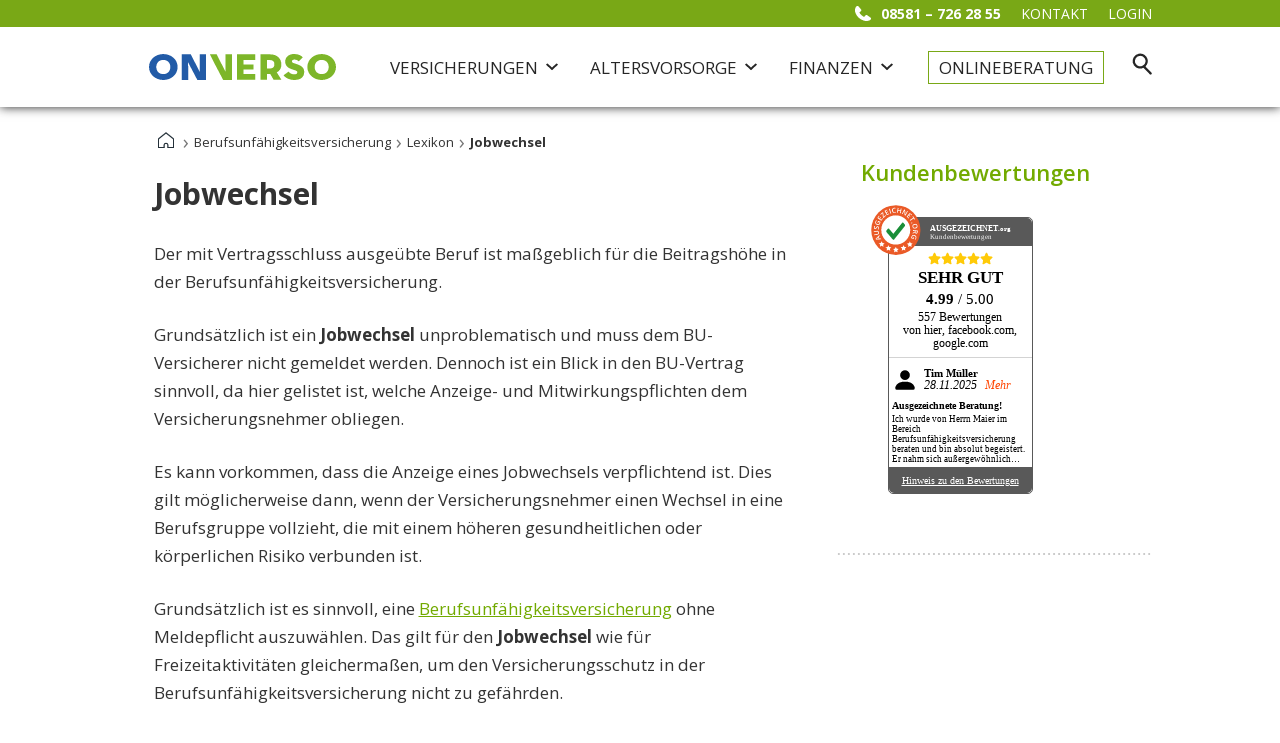

--- FILE ---
content_type: text/html; charset=UTF-8
request_url: https://www.onverso.de/berufsunfaehigkeitsversicherung/lexikon/jobwechsel/
body_size: 18774
content:
<!DOCTYPE HTML>
<!--[if IEMobile 7 ]><html class="no-js iem7" manifest="default.appcache?v=1"><![endif]-->
<!--[if lt IE 7 ]><html class="no-js ie6" lang="de"><![endif]-->
<!--[if IE 7 ]><html class="no-js ie7" lang="de"><![endif]-->
<!--[if IE 8 ]><html class="no-js ie8" lang="de"><![endif]-->
<!--[if (gte IE 9)|(gt IEMobile 7)|!(IEMobile)|!(IE)]><!--><html class="no-js" lang="de"><!--<![endif]-->
<head>
<title>Jobwechsel bei der Berufsunfähigkeitsversicherung?</title>
<meta charset="UTF-8" />
<meta name="viewport" content="width=device-width, initial-scale=1.0, maximum-scale=1.0, user-scalable=no" />
<link rel="pingback" href="https://www.onverso.de/xmlrpc.php" />
<script type="text/javascript" data-cookieconsent="ignore">
	window.dataLayer = window.dataLayer || [];

	function gtag() {
		dataLayer.push(arguments);
	}

	gtag("consent", "default", {
		ad_personalization: "denied",
		ad_storage: "denied",
		ad_user_data: "denied",
		analytics_storage: "denied",
		functionality_storage: "denied",
		personalization_storage: "denied",
		security_storage: "granted",
		wait_for_update: 500,
	});
	gtag("set", "ads_data_redaction", true);
	</script>
<script type="text/javascript"
		id="Cookiebot"
		src="https://consent.cookiebot.com/uc.js"
		data-implementation="wp"
		data-cbid="d21bdb59-0537-4063-beec-06e375030384"
							data-blockingmode="auto"
	></script>
<meta name='robots' content='index, follow, max-image-preview:large, max-snippet:-1, max-video-preview:-1' />
	<style>img:is([sizes="auto" i], [sizes^="auto," i]) { contain-intrinsic-size: 3000px 1500px }</style>
	
	<!-- This site is optimized with the Yoast SEO Premium plugin v25.6 (Yoast SEO v25.6) - https://yoast.com/wordpress/plugins/seo/ -->
	<meta name="description" content="Was muss im Rahmen einer Berufsunfähigkeitsversicherung bei einem Jobwechsel beachtet werden? Jetzt im BU-Lexikon nachlesen und informieren!" />
	<link rel="canonical" href="https://www.onverso.de/berufsunfaehigkeitsversicherung/lexikon/jobwechsel/" />
	<meta property="og:locale" content="de_DE" />
	<meta property="og:type" content="article" />
	<meta property="og:title" content="Jobwechsel" />
	<meta property="og:description" content="Was muss im Rahmen einer Berufsunfähigkeitsversicherung bei einem Jobwechsel beachtet werden? Jetzt im BU-Lexikon nachlesen und informieren!" />
	<meta property="og:url" content="https://www.onverso.de/berufsunfaehigkeitsversicherung/lexikon/jobwechsel/" />
	<meta property="og:site_name" content="ONVERSO" />
	<meta property="article:publisher" content="https://www.facebook.com/Onverso" />
	<meta property="article:modified_time" content="2022-07-12T07:39:43+00:00" />
	<meta name="twitter:card" content="summary_large_image" />
	<meta name="twitter:site" content="@ONVERSO" />
	<meta name="twitter:label1" content="Geschätzte Lesezeit" />
	<meta name="twitter:data1" content="1 Minute" />
	<script type="application/ld+json" class="yoast-schema-graph">{"@context":"https://schema.org","@graph":[{"@type":"WebPage","@id":"https://www.onverso.de/berufsunfaehigkeitsversicherung/lexikon/jobwechsel/","url":"https://www.onverso.de/berufsunfaehigkeitsversicherung/lexikon/jobwechsel/","name":"Jobwechsel bei der Berufsunfähigkeitsversicherung?","isPartOf":{"@id":"https://www.onverso.de/#website"},"datePublished":"2022-02-23T07:50:37+00:00","dateModified":"2022-07-12T07:39:43+00:00","description":"Was muss im Rahmen einer Berufsunfähigkeitsversicherung bei einem Jobwechsel beachtet werden? Jetzt im BU-Lexikon nachlesen und informieren!","breadcrumb":{"@id":"https://www.onverso.de/berufsunfaehigkeitsversicherung/lexikon/jobwechsel/#breadcrumb"},"inLanguage":"de","potentialAction":[{"@type":"ReadAction","target":["https://www.onverso.de/berufsunfaehigkeitsversicherung/lexikon/jobwechsel/"]}]},{"@type":"BreadcrumbList","@id":"https://www.onverso.de/berufsunfaehigkeitsversicherung/lexikon/jobwechsel/#breadcrumb","itemListElement":[{"@type":"ListItem","position":1,"name":"Startseite","item":"https://www.onverso.de/"},{"@type":"ListItem","position":2,"name":"Berufsunfähigkeitsversicherung","item":"https://www.onverso.de/berufsunfaehigkeitsversicherung/"},{"@type":"ListItem","position":3,"name":"Lexikon","item":"https://www.onverso.de/berufsunfaehigkeitsversicherung/lexikon/"},{"@type":"ListItem","position":4,"name":"Jobwechsel"}]},{"@type":"WebSite","@id":"https://www.onverso.de/#website","url":"https://www.onverso.de/","name":"ONVERSO","description":"ONVERSO","potentialAction":[{"@type":"SearchAction","target":{"@type":"EntryPoint","urlTemplate":"https://www.onverso.de/?s={search_term_string}"},"query-input":{"@type":"PropertyValueSpecification","valueRequired":true,"valueName":"search_term_string"}}],"inLanguage":"de"}]}</script>
	<!-- / Yoast SEO Premium plugin. -->


<link rel='dns-prefetch' href='//www.googletagmanager.com' />
<link rel='dns-prefetch' href='//fonts.googleapis.com' />
<link rel='dns-prefetch' href='//4a09a568.delivery.rocketcdn.me' />
<link href='https://4a09a568.delivery.rocketcdn.me' rel='preconnect' />
<link rel="alternate" type="application/rss+xml" title="ONVERSO &raquo; Feed" href="https://www.onverso.de/feed/" />
<link rel="alternate" type="application/rss+xml" title="ONVERSO &raquo; Kommentar-Feed" href="https://www.onverso.de/comments/feed/" />
<link rel='stylesheet' id='wp-block-library-css' href='https://4a09a568.delivery.rocketcdn.me/wp-includes/css/dist/block-library/style.min.css?ver=e8afe5d914b7ca7967cb620ceb3969f4' type='text/css' media='all' />
<style id='classic-theme-styles-inline-css' type='text/css'>
/*! This file is auto-generated */
.wp-block-button__link{color:#fff;background-color:#32373c;border-radius:9999px;box-shadow:none;text-decoration:none;padding:calc(.667em + 2px) calc(1.333em + 2px);font-size:1.125em}.wp-block-file__button{background:#32373c;color:#fff;text-decoration:none}
</style>
<style id='global-styles-inline-css' type='text/css'>
:root{--wp--preset--aspect-ratio--square: 1;--wp--preset--aspect-ratio--4-3: 4/3;--wp--preset--aspect-ratio--3-4: 3/4;--wp--preset--aspect-ratio--3-2: 3/2;--wp--preset--aspect-ratio--2-3: 2/3;--wp--preset--aspect-ratio--16-9: 16/9;--wp--preset--aspect-ratio--9-16: 9/16;--wp--preset--color--black: #000000;--wp--preset--color--cyan-bluish-gray: #abb8c3;--wp--preset--color--white: #ffffff;--wp--preset--color--pale-pink: #f78da7;--wp--preset--color--vivid-red: #cf2e2e;--wp--preset--color--luminous-vivid-orange: #ff6900;--wp--preset--color--luminous-vivid-amber: #fcb900;--wp--preset--color--light-green-cyan: #7bdcb5;--wp--preset--color--vivid-green-cyan: #00d084;--wp--preset--color--pale-cyan-blue: #8ed1fc;--wp--preset--color--vivid-cyan-blue: #0693e3;--wp--preset--color--vivid-purple: #9b51e0;--wp--preset--gradient--vivid-cyan-blue-to-vivid-purple: linear-gradient(135deg,rgba(6,147,227,1) 0%,rgb(155,81,224) 100%);--wp--preset--gradient--light-green-cyan-to-vivid-green-cyan: linear-gradient(135deg,rgb(122,220,180) 0%,rgb(0,208,130) 100%);--wp--preset--gradient--luminous-vivid-amber-to-luminous-vivid-orange: linear-gradient(135deg,rgba(252,185,0,1) 0%,rgba(255,105,0,1) 100%);--wp--preset--gradient--luminous-vivid-orange-to-vivid-red: linear-gradient(135deg,rgba(255,105,0,1) 0%,rgb(207,46,46) 100%);--wp--preset--gradient--very-light-gray-to-cyan-bluish-gray: linear-gradient(135deg,rgb(238,238,238) 0%,rgb(169,184,195) 100%);--wp--preset--gradient--cool-to-warm-spectrum: linear-gradient(135deg,rgb(74,234,220) 0%,rgb(151,120,209) 20%,rgb(207,42,186) 40%,rgb(238,44,130) 60%,rgb(251,105,98) 80%,rgb(254,248,76) 100%);--wp--preset--gradient--blush-light-purple: linear-gradient(135deg,rgb(255,206,236) 0%,rgb(152,150,240) 100%);--wp--preset--gradient--blush-bordeaux: linear-gradient(135deg,rgb(254,205,165) 0%,rgb(254,45,45) 50%,rgb(107,0,62) 100%);--wp--preset--gradient--luminous-dusk: linear-gradient(135deg,rgb(255,203,112) 0%,rgb(199,81,192) 50%,rgb(65,88,208) 100%);--wp--preset--gradient--pale-ocean: linear-gradient(135deg,rgb(255,245,203) 0%,rgb(182,227,212) 50%,rgb(51,167,181) 100%);--wp--preset--gradient--electric-grass: linear-gradient(135deg,rgb(202,248,128) 0%,rgb(113,206,126) 100%);--wp--preset--gradient--midnight: linear-gradient(135deg,rgb(2,3,129) 0%,rgb(40,116,252) 100%);--wp--preset--font-size--small: 13px;--wp--preset--font-size--medium: 20px;--wp--preset--font-size--large: 36px;--wp--preset--font-size--x-large: 42px;--wp--preset--spacing--20: 0.44rem;--wp--preset--spacing--30: 0.67rem;--wp--preset--spacing--40: 1rem;--wp--preset--spacing--50: 1.5rem;--wp--preset--spacing--60: 2.25rem;--wp--preset--spacing--70: 3.38rem;--wp--preset--spacing--80: 5.06rem;--wp--preset--shadow--natural: 6px 6px 9px rgba(0, 0, 0, 0.2);--wp--preset--shadow--deep: 12px 12px 50px rgba(0, 0, 0, 0.4);--wp--preset--shadow--sharp: 6px 6px 0px rgba(0, 0, 0, 0.2);--wp--preset--shadow--outlined: 6px 6px 0px -3px rgba(255, 255, 255, 1), 6px 6px rgba(0, 0, 0, 1);--wp--preset--shadow--crisp: 6px 6px 0px rgba(0, 0, 0, 1);}:where(.is-layout-flex){gap: 0.5em;}:where(.is-layout-grid){gap: 0.5em;}body .is-layout-flex{display: flex;}.is-layout-flex{flex-wrap: wrap;align-items: center;}.is-layout-flex > :is(*, div){margin: 0;}body .is-layout-grid{display: grid;}.is-layout-grid > :is(*, div){margin: 0;}:where(.wp-block-columns.is-layout-flex){gap: 2em;}:where(.wp-block-columns.is-layout-grid){gap: 2em;}:where(.wp-block-post-template.is-layout-flex){gap: 1.25em;}:where(.wp-block-post-template.is-layout-grid){gap: 1.25em;}.has-black-color{color: var(--wp--preset--color--black) !important;}.has-cyan-bluish-gray-color{color: var(--wp--preset--color--cyan-bluish-gray) !important;}.has-white-color{color: var(--wp--preset--color--white) !important;}.has-pale-pink-color{color: var(--wp--preset--color--pale-pink) !important;}.has-vivid-red-color{color: var(--wp--preset--color--vivid-red) !important;}.has-luminous-vivid-orange-color{color: var(--wp--preset--color--luminous-vivid-orange) !important;}.has-luminous-vivid-amber-color{color: var(--wp--preset--color--luminous-vivid-amber) !important;}.has-light-green-cyan-color{color: var(--wp--preset--color--light-green-cyan) !important;}.has-vivid-green-cyan-color{color: var(--wp--preset--color--vivid-green-cyan) !important;}.has-pale-cyan-blue-color{color: var(--wp--preset--color--pale-cyan-blue) !important;}.has-vivid-cyan-blue-color{color: var(--wp--preset--color--vivid-cyan-blue) !important;}.has-vivid-purple-color{color: var(--wp--preset--color--vivid-purple) !important;}.has-black-background-color{background-color: var(--wp--preset--color--black) !important;}.has-cyan-bluish-gray-background-color{background-color: var(--wp--preset--color--cyan-bluish-gray) !important;}.has-white-background-color{background-color: var(--wp--preset--color--white) !important;}.has-pale-pink-background-color{background-color: var(--wp--preset--color--pale-pink) !important;}.has-vivid-red-background-color{background-color: var(--wp--preset--color--vivid-red) !important;}.has-luminous-vivid-orange-background-color{background-color: var(--wp--preset--color--luminous-vivid-orange) !important;}.has-luminous-vivid-amber-background-color{background-color: var(--wp--preset--color--luminous-vivid-amber) !important;}.has-light-green-cyan-background-color{background-color: var(--wp--preset--color--light-green-cyan) !important;}.has-vivid-green-cyan-background-color{background-color: var(--wp--preset--color--vivid-green-cyan) !important;}.has-pale-cyan-blue-background-color{background-color: var(--wp--preset--color--pale-cyan-blue) !important;}.has-vivid-cyan-blue-background-color{background-color: var(--wp--preset--color--vivid-cyan-blue) !important;}.has-vivid-purple-background-color{background-color: var(--wp--preset--color--vivid-purple) !important;}.has-black-border-color{border-color: var(--wp--preset--color--black) !important;}.has-cyan-bluish-gray-border-color{border-color: var(--wp--preset--color--cyan-bluish-gray) !important;}.has-white-border-color{border-color: var(--wp--preset--color--white) !important;}.has-pale-pink-border-color{border-color: var(--wp--preset--color--pale-pink) !important;}.has-vivid-red-border-color{border-color: var(--wp--preset--color--vivid-red) !important;}.has-luminous-vivid-orange-border-color{border-color: var(--wp--preset--color--luminous-vivid-orange) !important;}.has-luminous-vivid-amber-border-color{border-color: var(--wp--preset--color--luminous-vivid-amber) !important;}.has-light-green-cyan-border-color{border-color: var(--wp--preset--color--light-green-cyan) !important;}.has-vivid-green-cyan-border-color{border-color: var(--wp--preset--color--vivid-green-cyan) !important;}.has-pale-cyan-blue-border-color{border-color: var(--wp--preset--color--pale-cyan-blue) !important;}.has-vivid-cyan-blue-border-color{border-color: var(--wp--preset--color--vivid-cyan-blue) !important;}.has-vivid-purple-border-color{border-color: var(--wp--preset--color--vivid-purple) !important;}.has-vivid-cyan-blue-to-vivid-purple-gradient-background{background: var(--wp--preset--gradient--vivid-cyan-blue-to-vivid-purple) !important;}.has-light-green-cyan-to-vivid-green-cyan-gradient-background{background: var(--wp--preset--gradient--light-green-cyan-to-vivid-green-cyan) !important;}.has-luminous-vivid-amber-to-luminous-vivid-orange-gradient-background{background: var(--wp--preset--gradient--luminous-vivid-amber-to-luminous-vivid-orange) !important;}.has-luminous-vivid-orange-to-vivid-red-gradient-background{background: var(--wp--preset--gradient--luminous-vivid-orange-to-vivid-red) !important;}.has-very-light-gray-to-cyan-bluish-gray-gradient-background{background: var(--wp--preset--gradient--very-light-gray-to-cyan-bluish-gray) !important;}.has-cool-to-warm-spectrum-gradient-background{background: var(--wp--preset--gradient--cool-to-warm-spectrum) !important;}.has-blush-light-purple-gradient-background{background: var(--wp--preset--gradient--blush-light-purple) !important;}.has-blush-bordeaux-gradient-background{background: var(--wp--preset--gradient--blush-bordeaux) !important;}.has-luminous-dusk-gradient-background{background: var(--wp--preset--gradient--luminous-dusk) !important;}.has-pale-ocean-gradient-background{background: var(--wp--preset--gradient--pale-ocean) !important;}.has-electric-grass-gradient-background{background: var(--wp--preset--gradient--electric-grass) !important;}.has-midnight-gradient-background{background: var(--wp--preset--gradient--midnight) !important;}.has-small-font-size{font-size: var(--wp--preset--font-size--small) !important;}.has-medium-font-size{font-size: var(--wp--preset--font-size--medium) !important;}.has-large-font-size{font-size: var(--wp--preset--font-size--large) !important;}.has-x-large-font-size{font-size: var(--wp--preset--font-size--x-large) !important;}
:where(.wp-block-post-template.is-layout-flex){gap: 1.25em;}:where(.wp-block-post-template.is-layout-grid){gap: 1.25em;}
:where(.wp-block-columns.is-layout-flex){gap: 2em;}:where(.wp-block-columns.is-layout-grid){gap: 2em;}
:root :where(.wp-block-pullquote){font-size: 1.5em;line-height: 1.6;}
</style>
<link data-minify="1" rel='stylesheet' id='wp-postratings-css' href='https://4a09a568.delivery.rocketcdn.me/wp-content/cache/min/1/wp-content/plugins/wp-postratings/css/postratings-css.css?ver=1765787906' type='text/css' media='all' />
<link data-minify="1" rel='stylesheet' id='wc-shortcodes-style-css' href='https://4a09a568.delivery.rocketcdn.me/wp-content/cache/min/1/wp-content/plugins/wc-shortcodes/public/assets/css/style.css?ver=1765787907' type='text/css' media='all' />
<link rel='stylesheet' id='google-font-css' href='https://fonts.googleapis.com/css2?family=Open+Sans%3Aital%2Cwght%400%2C300%3B0%2C400%3B0%2C500%3B0%2C600%3B0%2C700%3B0%2C800%3B1%2C300%3B1%2C400%3B1%2C500%3B1%2C600%3B1%2C700%3B1%2C800&#038;display=swap&#038;ver=e8afe5d914b7ca7967cb620ceb3969f4' type='text/css' media='all' />
<link data-minify="1" rel='stylesheet' id='reset-css' href='https://4a09a568.delivery.rocketcdn.me/wp-content/cache/min/1/wp-content/themes/onverso/css/reset.css?ver=1765787907' type='text/css' media='all' />
<link data-minify="1" rel='stylesheet' id='style-css' href='https://4a09a568.delivery.rocketcdn.me/wp-content/cache/min/1/wp-content/themes/onverso/style.css?ver=1765787907' type='text/css' media='all' />
<link data-minify="1" rel='stylesheet' id='app-css' href='https://4a09a568.delivery.rocketcdn.me/wp-content/cache/min/1/wp-content/themes/onverso/app.css?ver=1765787907' type='text/css' media='all' />
<link data-minify="1" rel='stylesheet' id='fontawesome-css' href='https://4a09a568.delivery.rocketcdn.me/wp-content/cache/min/1/wp-content/themes/onverso/css/fontawesome/css/all.css?ver=1765787907' type='text/css' media='all' />
<link data-minify="1" rel='stylesheet' id='footer-css' href='https://4a09a568.delivery.rocketcdn.me/wp-content/cache/min/1/wp-content/themes/onverso/css/footer.css?ver=1765787907' type='text/css' media='all' />
<link data-minify="1" rel='stylesheet' id='wordpresscanvas-font-awesome-css' href='https://4a09a568.delivery.rocketcdn.me/wp-content/cache/min/1/wp-content/plugins/wc-shortcodes/public/assets/css/font-awesome.min.css?ver=1765787907' type='text/css' media='all' />
<style id='rocket-lazyload-inline-css' type='text/css'>
.rll-youtube-player{position:relative;padding-bottom:56.23%;height:0;overflow:hidden;max-width:100%;}.rll-youtube-player:focus-within{outline: 2px solid currentColor;outline-offset: 5px;}.rll-youtube-player iframe{position:absolute;top:0;left:0;width:100%;height:100%;z-index:100;background:0 0}.rll-youtube-player img{bottom:0;display:block;left:0;margin:auto;max-width:100%;width:100%;position:absolute;right:0;top:0;border:none;height:auto;-webkit-transition:.4s all;-moz-transition:.4s all;transition:.4s all}.rll-youtube-player img:hover{-webkit-filter:brightness(75%)}.rll-youtube-player .play{height:100%;width:100%;left:0;top:0;position:absolute;background:url(https://4a09a568.delivery.rocketcdn.me/wp-content/plugins/wp-rocket/assets/img/youtube.png) no-repeat center;background-color: transparent !important;cursor:pointer;border:none;}
</style>
<script type="text/javascript" src="https://4a09a568.delivery.rocketcdn.me/wp-includes/js/jquery/jquery.min.js?ver=3.7.1" id="jquery-core-js"></script>
<script type="text/javascript" src="https://4a09a568.delivery.rocketcdn.me/wp-includes/js/jquery/jquery-migrate.min.js?ver=3.4.1" id="jquery-migrate-js"></script>
<script type="text/javascript" src="https://4a09a568.delivery.rocketcdn.me/wp-content/themes/onverso/js/jquery.maskedinput.min.js?ver=e8afe5d914b7ca7967cb620ceb3969f4" id="mask-js"></script>
<script type="text/javascript" src="https://4a09a568.delivery.rocketcdn.me/wp-content/themes/onverso/js/site.js?ver=e8afe5d914b7ca7967cb620ceb3969f4" id="site-js"></script>
<script type="text/javascript" src="https://4a09a568.delivery.rocketcdn.me/wp-content/themes/onverso/js/navigation.js?ver=e8afe5d914b7ca7967cb620ceb3969f4" id="navigation-js"></script>

<!-- Google Tag (gtac.js) durch Site-Kit hinzugefügt -->
<!-- Von Site Kit hinzugefügtes Google-Analytics-Snippet -->
<script type="text/javascript" src="https://www.googletagmanager.com/gtag/js?id=GT-P3F9ZBD" id="google_gtagjs-js" async></script>
<script type="text/javascript" id="google_gtagjs-js-after">
/* <![CDATA[ */
window.dataLayer = window.dataLayer || [];function gtag(){dataLayer.push(arguments);}
gtag("set","linker",{"domains":["www.onverso.de"]});
gtag("js", new Date());
gtag("set", "developer_id.dZTNiMT", true);
gtag("config", "GT-P3F9ZBD");
/* ]]> */
</script>
<link rel="https://api.w.org/" href="https://www.onverso.de/wp-json/" /><link rel="alternate" title="JSON" type="application/json" href="https://www.onverso.de/wp-json/wp/v2/pages/10925" /><link rel="EditURI" type="application/rsd+xml" title="RSD" href="https://www.onverso.de/xmlrpc.php?rsd" />

<link rel='shortlink' href='https://www.onverso.de/?p=10925' />
<link rel="alternate" title="oEmbed (JSON)" type="application/json+oembed" href="https://www.onverso.de/wp-json/oembed/1.0/embed?url=https%3A%2F%2Fwww.onverso.de%2Fberufsunfaehigkeitsversicherung%2Flexikon%2Fjobwechsel%2F" />
<link rel="alternate" title="oEmbed (XML)" type="text/xml+oembed" href="https://www.onverso.de/wp-json/oembed/1.0/embed?url=https%3A%2F%2Fwww.onverso.de%2Fberufsunfaehigkeitsversicherung%2Flexikon%2Fjobwechsel%2F&#038;format=xml" />
<meta name="generator" content="Site Kit by Google 1.158.0" /><meta name="google-site-verification" content="cYWGa7OxsMfsTdRp_oFe5ZMRRb_RjIGmXkUH9UuQV8w">
<!-- Von Site Kit hinzugefügtes Google-Tag-Manager-Snippet -->
<script type="text/javascript">
/* <![CDATA[ */

			( function( w, d, s, l, i ) {
				w[l] = w[l] || [];
				w[l].push( {'gtm.start': new Date().getTime(), event: 'gtm.js'} );
				var f = d.getElementsByTagName( s )[0],
					j = d.createElement( s ), dl = l != 'dataLayer' ? '&l=' + l : '';
				j.async = true;
				j.src = 'https://www.googletagmanager.com/gtm.js?id=' + i + dl;
				f.parentNode.insertBefore( j, f );
			} )( window, document, 'script', 'dataLayer', 'GTM-TC4VQHC' );
			
/* ]]> */
</script>

<!-- Ende des von Site Kit hinzugefügten Google-Tag-Manager-Snippets -->
		<style type="text/css" id="wp-custom-css">
			/*.wrapper {
	border-left:1px solid #CCCCCC;
	border-right:1px solid #CCCCCC;
	background-color:#ffffff;
}

body {
	background-color:#efefef;
}
*/

.content-right #auorg-bg {
    margin-left: 80px;
    transform-origin: top left;
    margin-top: 30px;
}

.mke-rd-footer #auorg-bg {
	  margin-left: 40px;
/*     transform: scale(1.3);
    transform-origin: top left;
    height: 260px !important; */
}

footer.mke-rd-footer {
	height: auto;
	background-color: #E8E9EA;
	background-image: url('https://4a09a568.delivery.rocketcdn.me/wp-content/themes/onverso/images/backgrounds/shadow.jpg');
	background-position: top;
}

footer.mke-rd-footer::after {
	content: '';
	width: 100%;
	height: 52px;
	display: block;
	position: absolute;
	left: 0;
	bottom: 0;
	background-image: url('https://4a09a568.delivery.rocketcdn.me/wp-content/themes/onverso/images/backgrounds/footer-bottom-bg.jpg');
}

div.mke-rd-footer-top {
	padding: 25px 0;
	margin-top: 55px;
}

.mke-rd-footer-top + .wrapper {
	  padding: 10px;
	  height: 32px;
    display: flex;
    justify-content: space-between;
    flex-direction: row-reverse;
    align-items: center;
	  z-index: 1;
}



p.mke-rd-copyright {
	margin-top: 0;
}

.mke-rd-footer-top + .wrapper div.mke-rd-metanav {
	 margin-top: 0;
}

.mke-rd-footer-top + .wrapper div.mke-rd-metanav li {
	padding: 0;
}

.content-left h3 + .wc-shortcodes-accordion {
	margin-top: calc(2rem - 20px);
}

.bloc .tbutton {
	transform: translateX(-50%);
	margin-left: 50% !important;
	white-space: nowrap;
	border-radius: 5px;
	padding: 17px 55px 18px 15px;
	overflow: hidden;
	background-color: #7bb10d;
	transition: background-color 0.15s ease;
}

@media (max-width: 499px) {
	.bloc .tbutton {
		line-height: 1.3 !important;
		text-align: center;
		white-space: normal;
		width: 100%;
		box-sizing: border-box;
	}
}

.bloc .tbutton:hover {
	background-color: #8fd400;
}

.bloc .tbutton span.btn-padding {
	    background: url('https://4a09a568.delivery.rocketcdn.me/wp-content/themes/onverso/images/button-arrow.png') center center no-repeat;
		background-color: transparent !important;
    border-left: 2px solid #fff;
    content: ' ';
    height: 100%;
    right: 0;
    top: 0;
    width: 40px;
    margin-right: 0;
    top: 0;
    margin: 0;
		padding: 0;
}

.htmlheld-impressum h2 {
	margin: 0 0 15px 0;
}
.htmlheld-impressum a {
	font-size: 20px;
	text-decoration: none;
	color: #000;
}		</style>
		<noscript><style id="rocket-lazyload-nojs-css">.rll-youtube-player, [data-lazy-src]{display:none !important;}</style></noscript><link rel="icon" href="https://www.onverso.de/favicon.png" type="image/png" />
<link rel="apple-touch-icon" href="https://4a09a568.delivery.rocketcdn.me/wp-content/uploads/2019/07/apple-touch-icon.png" />
<meta name="generator" content="WP Rocket 3.19.2.1" data-wpr-features="wpr_lazyload_images wpr_lazyload_iframes wpr_minify_css wpr_cdn wpr_preload_links wpr_desktop" /></head>


<body class="wp-singular page-template-default page page-id-10925 page-child parent-pageid-21404 wp-theme-onverso wc-shortcodes-font-awesome-enabled jobwechsel">
<header data-rocket-location-hash="8f591836cecfa14847089e419ff6dd65" class="preheader">
    <div data-rocket-location-hash="0df92fc98dde7b11c40cea26e15722b5" class="wrapper">
        <nav>
            <ul>
                <li>
                    <a class="preheader__phone" href="tel:+498951919743">
                        <svg xmlns="http://www.w3.org/2000/svg" width="15.38" height="15.38"><path data-name="Path 15" d="M3.53.56l2.26 2.92a.11.11 0 01.03.04 1.33 1.33 0 01.23.47 1.49 1.49 0 01.03.58 1.47 1.47 0 01-.19.54.43.43 0 00-.02.03 1.47 1.47 0 01-.37.39.05.05 0 01-.04.02l-1.1.8a.96.96 0 00.15.96 14.33 14.33 0 001.63 1.93 14.8 14.8 0 001.93 1.63.95.95 0 00.95.15l.83-1.15a1.51 1.51 0 01.42-.38 1.32 1.32 0 01.55-.2h.02a1.36 1.36 0 01.55.04.08.08 0 01.03 0 1.47 1.47 0 01.48.26l2.93 2.27a.17.17 0 00.04.03 1.42 1.42 0 01.35.44 1.44 1.44 0 01.16.6 1.42 1.42 0 01-.1.61 1.52 1.52 0 01-.36.52 4.33 4.33 0 01-.7.52l-.03.02a4.48 4.48 0 01-.96.43 7.8 7.8 0 01-4.96-.11A12.96 12.96 0 01.47 7.1a7.8 7.8 0 01-.11-4.96 5.22 5.22 0 01.45-.99 4.28 4.28 0 01.52-.7 1.58 1.58 0 01.51-.35.28.28 0 00.06-.02A1.47 1.47 0 012.45 0a1.39 1.39 0 011.08.56z" fill="#fff"/></svg>
                        08581 – 726 28 55
                    </a>
                </li>
                <li>
                    <a href="/kontakt/">KONTAKT</a>
                </li>
                <li>
                    <a href="https://meine-finanzen.digital/login" target="_blank">LOGIN</a>
                </li>
            </ul>
        </nav>
    </div>
</header>
<header data-rocket-location-hash="71be0e5363728c9dd374eda6d45e20bd" class="onverso-header">
    <div data-rocket-location-hash="4c0bf78c47c78da60d59ccfd9f86e974" class="wrapper">
        <div data-rocket-location-hash="6b547034e9a1fd8dd6c334833c81affd" class="onverso-header__container">
            <a href="https://www.onverso.de/" class="logo"><svg id="Ebene_1" data-name="Ebene 1" xmlns="http://www.w3.org/2000/svg" viewBox="0 0 259.9 37.14"><defs><style>.cls-1{fill:#225ba7}.cls-2{fill:#7db629}</style></defs><path class="cls-1" d="M28.81 50.83c0-10.9 9.21-18.51 19.89-18.51s19.89 7.61 19.89 18.51-9.21 18.56-19.89 18.56-19.89-7.66-19.89-18.56zm29.64 0c0-5.69-3.54-10.1-9.75-10.1s-9.76 4.41-9.76 10.1S42.48 61 48.7 61s9.75-4.48 9.75-10.17z" transform="translate(-28.81 -32.26)"/><path class="cls-2" d="M151.28 32.78h25.32v8.13h-16.28v6.33h13.57v7.23h-13.57v6.33h16.28v8.14h-25.32zM212.76 68.94h-10.85l-4.52-8.14h-4.52v8.14h-9V32.78h13.56c9.73 0 15.37 6.43 15.37 14.46 0 5.22-2.07 9-6.33 11.3zm-15.69-16c4.36 0 6-2.44 6-6s-1.6-6-6-6h-4.2v12zM215.84 62.64l7-5.26c1.75 2.17 3.93 3.92 7.54 3.92 2.87 0 4.57-.84 4.57-2.86 0-1.54-1.17-2.29-3.56-3.08l-4.25-1.44c-5.26-1.75-9-4.93-9-10.88 0-7.12 5.89-10.78 12.32-10.78s9.88 2.28 12 4.78L237 42.82a7.49 7.49 0 00-5.95-2.6c-2.34 0-3.51 1.06-3.51 2.5s.8 2.07 2.55 2.66l4.76 1.62c7.23 2.39 9.67 5.84 9.67 10.94 0 6.64-4.14 11.42-13.7 11.42-8.13-.03-12.75-3.75-14.98-6.72zM248.92 50.83c0-10.9 9.21-18.51 19.89-18.51s19.89 7.61 19.89 18.51-9.21 18.56-19.89 18.56-19.89-7.66-19.89-18.56zm29.65 0c0-5.69-3.54-10.1-9.76-10.1s-9.75 4.41-9.75 10.1S262.6 61 268.81 61s9.76-4.48 9.76-10.17zM113.53 32.78h9.28l12.38 24.86h.1l-.15-24.86h8.91v36.61h-12.12l-12.8-25" transform="translate(-28.81 -32.26)"/><path class="cls-1" d="M74.45 32.78h12.41L99.22 57.6h.11l-.16-24.82h8.9v36.55H96l-12.77-25h-.11l.32 25h-9z" transform="translate(-28.81 -32.26)"/></svg></a>
            <div data-rocket-location-hash="5c0794d9110481b192faaa230290bf7e" class="flexSpacer"></div>
                        <nav>
                <ul>
                                        <li>
                        <a data-flyout="22491"
                                                                        >
                            Versicherungen                            <svg xmlns="http://www.w3.org/2000/svg" width="12" height="7.41"><path data-name="Path 31" d="M1.41 0L6 4.58 10.59 0 12 1.41l-6 6-6-6z" fill="#262626"/></svg>
                        </a>
                    </li>
                                        <li>
                        <a data-flyout="22496"
                                                                        >
                            Altersvorsorge                            <svg xmlns="http://www.w3.org/2000/svg" width="12" height="7.41"><path data-name="Path 31" d="M1.41 0L6 4.58 10.59 0 12 1.41l-6 6-6-6z" fill="#262626"/></svg>
                        </a>
                    </li>
                                        <li>
                        <a data-flyout="22497"
                                                                        >
                            Finanzen                            <svg xmlns="http://www.w3.org/2000/svg" width="12" height="7.41"><path data-name="Path 31" d="M1.41 0L6 4.58 10.59 0 12 1.41l-6 6-6-6z" fill="#262626"/></svg>
                        </a>
                    </li>
                                    </ul>
            </nav>
                        <div class="flexSpacer"></div>
            <a href="/onlineberatung/" class="online-consulting">Onlineberatung</a>
            <a href="" class="searchIcon">
                <svg xmlns="http://www.w3.org/2000/svg" width="20.24" height="23.45"><g data-name="Group 105"><g data-name="Group 6"><g data-name="Group 5"><g data-name="Group 4"><g data-name="Group 3"><path data-name="Path 5" d="M10.66 16A7.33 7.33 0 1116 7.11a7.33 7.33 0 01-5.34 8.87zm-3-12.07a5.1 5.1 0 106.18 3.73 5.12 5.12 0 00-6.19-3.73z" fill="#707070"/></g></g></g></g><g data-name="Group 8"><g data-name="Group 7"><path data-name="Path 6" d="M19.16 22.08a1.1 1.1 0 01-1.08-.32l-6.36-6.7a1.22 1.22 0 010-1.65 1.09 1.09 0 011.58.03l6.35 6.68a1.22 1.22 0 01.02 1.66 1.09 1.09 0 01-.51.3z" fill="#707070"/></g></g></g></svg>
            </a>
        </div>
                <div data-rocket-location-hash="1bf4cc09e6607f0e20a12d8ee44b6dc7" class="onverso-header__flyout onverso-header__flyout--0 " data-item="22491">
            <div class="onverso-header__flyout__container">
                <div class="row">
                                                                    <div class="col">
                            <span>Risiko & Vorsorge</span>
                            <ul>
                                                                <li><a href="https://www.onverso.de/berufsunfaehigkeitsversicherung/">Berufsunfähigkeitsversicherung</a></li>
                                                                <li><a href="https://www.onverso.de/risikolebensversicherung/">Risikolebensversicherung</a></li>
                                                                <li><a href="https://www.onverso.de/unfallversicherung/">Unfallversicherung</a></li>
                                                            </ul>
                        </div>
                                                                                            <div class="col">
                            <span>Gesundheit</span>
                            <ul>
                                                                <li><a href="https://www.onverso.de/private-krankenversicherung/">Private Krankenversicherung</a></li>
                                                                <li><a href="https://www.onverso.de/gesetzliche-krankenkasse/">Gesetzliche Krankenkasse</a></li>
                                                                <li><a href="https://www.onverso.de/zahnzusatzversicherung/">Zahnzusatzversicherung</a></li>
                                                                <li><a href="https://www.onverso.de/krankenzusatzversicherung/">Krankenzusatzversicherung</a></li>
                                                                <li><a href="https://www.onverso.de/pflegeversicherung/">Pflegeversicherung</a></li>
                                                                <li><a href="https://www.onverso.de/auslandsreisekrankenversicherung/">Auslandsreiseversicherung</a></li>
                                                            </ul>
                        </div>
                                                                                            <div class="col">
                            <span>Haus & Recht</span>
                            <ul>
                                                                <li><a href="https://www.onverso.de/hausratversicherung/">Hausratversicherung</a></li>
                                                                <li><a href="https://www.onverso.de/wohngebaeudeversicherung/">Wohngebäudeversicherung</a></li>
                                                                <li><a href="https://www.onverso.de/rechtsschutzversicherung/">Rechtsschutzversicherung</a></li>
                                                                <li><a href="https://www.onverso.de/fahrradversicherung/">Fahrradversicherung</a></li>
                                                            </ul>
                        </div>
                                                                                            <div class="col">
                            <span>Kfz & Haftpflicht</span>
                            <ul>
                                                                <li><a href="https://www.onverso.de/kfz-versicherung/">Kfz-Versicherung</a></li>
                                                                <li><a href="https://www.onverso.de/motorradversicherung/">Motorradversicherung</a></li>
                                                                <li><a href="https://www.onverso.de/haftpflichtversicherung/">Haftpflichtversicherung</a></li>
                                                                <li><a href="https://www.onverso.de/tierhalterhaftpflichtversicherung/">Tierhalterhaftpflicht</a></li>
                                                            </ul>
                        </div>
                                                            </div>
            </div>
        </div>
                <div data-rocket-location-hash="08e54a59c3cbaa27ea7769dfd929ec36" class="onverso-header__flyout onverso-header__flyout--1 onverso-header__flyout--small" data-item="22496">
            <div class="onverso-header__flyout__container">
                <div class="row">
                                                                        <div class="col">
                                <ul>
                                                                        <li><a href="https://www.onverso.de/altersvorsorge/">Altersvorsorge</a></li>
                                                                        <li><a href="https://www.onverso.de/altersvorsorge/rentenversicherung/">Private Rentenversicherung</a></li>
                                                                        <li><a href="https://www.onverso.de/altersvorsorge/riester-rente/">Riester Rente</a></li>
                                                                        <li><a href="https://www.onverso.de/altersvorsorge/ruerup-rente/">Rürup Rente</a></li>
                                                                    </ul>
                            </div>
                                            </div>
            </div>
        </div>
                <div data-rocket-location-hash="d803885e390e0f2e114eaf779f063e5f" class="onverso-header__flyout onverso-header__flyout--2 onverso-header__flyout--small" data-item="22497">
            <div class="onverso-header__flyout__container">
                <div class="row">
                                                                        <div class="col">
                                <ul>
                                                                        <li><a href="https://www.onverso.de/geldanlage/etf-vermoegensverwaltung/">ETF-Vermögensverwaltung</a></li>
                                                                        <li><a href="https://www.onverso.de/baufinanzierung/">Baufinanzierung</a></li>
                                                                        <li><a href="https://www.onverso.de/girokonto/">Girokonto</a></li>
                                                                        <li><a href="https://www.onverso.de/kreditkarte/">Kreditkarte</a></li>
                                                                        <li><a href="https://www.onverso.de/depot/">Depot</a></li>
                                                                        <li><a href="https://www.onverso.de/tagesgeld/">Tagesgeld</a></li>
                                                                        <li><a href="https://www.onverso.de/festgeld/">Festgeld</a></li>
                                                                        <li><a href="https://www.onverso.de/geldanlage/">Geldanlage</a></li>
                                                                    </ul>
                            </div>
                                            </div>
            </div>
        </div>
                <div data-rocket-location-hash="eb8bd41949a856a190743557dd712ae4" class="onverso-header__searchField">
            <form role="search" method="get" id="searchform" action="https://www.onverso.de/">
    <div>
        <input type="text" value="" name="s" id="s" placeholder="Suche" />
        <input type="submit" id="searchsubmit" value="Search" />
    </div>
</form>        </div>
    </div>
</header>
<!-- div class="headerPlaceholder"></div -->
<div data-rocket-location-hash="c3137d735c7b685943e9f1a82ad887f9" class="headerMobile">
    <div data-rocket-location-hash="6323a482b35ea29d962394f6c81f145a" class="headerMobile__bar">
        <a href="https://www.onverso.de/" class="logo"><svg id="Ebene_1" data-name="Ebene 1" xmlns="http://www.w3.org/2000/svg" viewBox="0 0 259.9 37.14"><defs><style>.cls-1{fill:#225ba7}.cls-2{fill:#7db629}</style></defs><path class="cls-1" d="M28.81 50.83c0-10.9 9.21-18.51 19.89-18.51s19.89 7.61 19.89 18.51-9.21 18.56-19.89 18.56-19.89-7.66-19.89-18.56zm29.64 0c0-5.69-3.54-10.1-9.75-10.1s-9.76 4.41-9.76 10.1S42.48 61 48.7 61s9.75-4.48 9.75-10.17z" transform="translate(-28.81 -32.26)"/><path class="cls-2" d="M151.28 32.78h25.32v8.13h-16.28v6.33h13.57v7.23h-13.57v6.33h16.28v8.14h-25.32zM212.76 68.94h-10.85l-4.52-8.14h-4.52v8.14h-9V32.78h13.56c9.73 0 15.37 6.43 15.37 14.46 0 5.22-2.07 9-6.33 11.3zm-15.69-16c4.36 0 6-2.44 6-6s-1.6-6-6-6h-4.2v12zM215.84 62.64l7-5.26c1.75 2.17 3.93 3.92 7.54 3.92 2.87 0 4.57-.84 4.57-2.86 0-1.54-1.17-2.29-3.56-3.08l-4.25-1.44c-5.26-1.75-9-4.93-9-10.88 0-7.12 5.89-10.78 12.32-10.78s9.88 2.28 12 4.78L237 42.82a7.49 7.49 0 00-5.95-2.6c-2.34 0-3.51 1.06-3.51 2.5s.8 2.07 2.55 2.66l4.76 1.62c7.23 2.39 9.67 5.84 9.67 10.94 0 6.64-4.14 11.42-13.7 11.42-8.13-.03-12.75-3.75-14.98-6.72zM248.92 50.83c0-10.9 9.21-18.51 19.89-18.51s19.89 7.61 19.89 18.51-9.21 18.56-19.89 18.56-19.89-7.66-19.89-18.56zm29.65 0c0-5.69-3.54-10.1-9.76-10.1s-9.75 4.41-9.75 10.1S262.6 61 268.81 61s9.76-4.48 9.76-10.17zM113.53 32.78h9.28l12.38 24.86h.1l-.15-24.86h8.91v36.61h-12.12l-12.8-25" transform="translate(-28.81 -32.26)"/><path class="cls-1" d="M74.45 32.78h12.41L99.22 57.6h.11l-.16-24.82h8.9v36.55H96l-12.77-25h-.11l.32 25h-9z" transform="translate(-28.81 -32.26)"/></svg></a>
        <div class="flexSpacer"></div>
        <a href="https://meine-finanzen.digital/login" class="login" target="_blank">
            <svg xmlns="http://www.w3.org/2000/svg" width="16" height="23"><g data-name="Group 103" fill="none" stroke="#262626"><path data-name="Path 57" d="M8 10.37c5.71 0 7.5 4.83 7.5 10.88a1.3 1.3 0 01-1.07 1.21H1.57A1.29 1.29 0 01.5 21.25c0-6.04 1.79-10.88 7.5-10.88z"/><path data-name="Path 58" d="M12.39 4.87A4.4 4.4 0 117.99.5a4.38 4.38 0 014.4 4.37z"/></g></svg>
        </a>
        <a href="#contact" class="contact">
            <svg xmlns="http://www.w3.org/2000/svg" width="23" height="23"><path data-name="Path 59" d="M5.34 1.26l3.1 4a.16.16 0 01.05.06 1.82 1.82 0 01.3.64 2.04 2.04 0 01.05.8 2.01 2.01 0 01-.25.73.6.6 0 00-.04.06 2.02 2.02 0 01-.5.52.07.07 0 01-.06.03L6.5 9.2a1.32 1.32 0 00.2 1.3 19.63 19.63 0 002.23 2.66h0a20.27 20.27 0 002.65 2.22 1.3 1.3 0 001.3.2L14 14.03h0a2.07 2.07 0 01.59-.52h0a1.81 1.81 0 01.74-.27h.03a1.86 1.86 0 01.76.05.1.1 0 01.04 0 2.01 2.01 0 01.66.35h0l4 3.1a.24.24 0 00.06.05 1.95 1.95 0 01.48.6h0a1.97 1.97 0 01.22.83 1.95 1.95 0 01-.15.83h0a2.08 2.08 0 01-.48.7 5.94 5.94 0 01-.96.72l-.05.02a6.13 6.13 0 01-1.3.59 10.68 10.68 0 01-6.8-.15 17.76 17.76 0 01-10.7-10.7A10.7 10.7 0 011 3.42a7.13 7.13 0 01.61-1.35h0a5.86 5.86 0 01.72-.96 2.17 2.17 0 01.7-.49A.4.4 0 003.1.6a2.02 2.02 0 01.76-.11 1.9 1.9 0 011.48.75z" fill="none" stroke="#262626"/></svg>
        </a>
        <a href="#menu" class="toggleMenu">
            <span></span>
        </a>
    </div>
    <div data-rocket-location-hash="4d9319696a13bd03a58306e483c509d8" class="contactBox">
        <strong>Wir beraten Sie gerne:</strong><br>
        <br>
        Telefon: <a href="tel:+4985817262855">08581 – 726 28 55</a><br>
        <br>
        E-Mail: <a href="mailto:info@onverso.org">info@onverso.org</a><br>
        <br>
        Montag - Freitag <br>
        9:00 Uhr - 19:00 Uhr
    </div>
    <div data-rocket-location-hash="7a1df7f0ee04a9d04b2e0188011ee02d" class="headerMobile__navigation">
        <nav>
            <ul>
                                <li>
                    <a
                                                                    >
                        Versicherungen                        <svg xmlns="http://www.w3.org/2000/svg" viewBox="0 0 12 7.41" ><path data-name="Path 31" d="M1.41 0L6 4.58 10.59 0 12 1.41l-6 6-6-6z" fill="#262626"/></svg>
                    </a>
                    <div class="headerMobile__subNavigation">
                                                                    <div class="col">
                            <span>Risiko & Vorsorge</span>
                            <ul>
                                                                <li><a href="https://www.onverso.de/berufsunfaehigkeitsversicherung/">Berufsunfähigkeitsversicherung</a></li>
                                                                <li><a href="https://www.onverso.de/risikolebensversicherung/">Risikolebensversicherung</a></li>
                                                                <li><a href="https://www.onverso.de/unfallversicherung/">Unfallversicherung</a></li>
                                                            </ul>
                        </div>
                                                                                            <div class="col">
                            <span>Gesundheit</span>
                            <ul>
                                                                <li><a href="https://www.onverso.de/private-krankenversicherung/">Private Krankenversicherung</a></li>
                                                                <li><a href="https://www.onverso.de/gesetzliche-krankenkasse/">Gesetzliche Krankenkasse</a></li>
                                                                <li><a href="https://www.onverso.de/zahnzusatzversicherung/">Zahnzusatzversicherung</a></li>
                                                                <li><a href="https://www.onverso.de/krankenzusatzversicherung/">Krankenzusatzversicherung</a></li>
                                                                <li><a href="https://www.onverso.de/pflegeversicherung/">Pflegeversicherung</a></li>
                                                                <li><a href="https://www.onverso.de/auslandsreisekrankenversicherung/">Auslandsreiseversicherung</a></li>
                                                            </ul>
                        </div>
                                                                                            <div class="col">
                            <span>Haus & Recht</span>
                            <ul>
                                                                <li><a href="https://www.onverso.de/hausratversicherung/">Hausratversicherung</a></li>
                                                                <li><a href="https://www.onverso.de/wohngebaeudeversicherung/">Wohngebäudeversicherung</a></li>
                                                                <li><a href="https://www.onverso.de/rechtsschutzversicherung/">Rechtsschutzversicherung</a></li>
                                                                <li><a href="https://www.onverso.de/fahrradversicherung/">Fahrradversicherung</a></li>
                                                            </ul>
                        </div>
                                                                                            <div class="col">
                            <span>Kfz & Haftpflicht</span>
                            <ul>
                                                                <li><a href="https://www.onverso.de/kfz-versicherung/">Kfz-Versicherung</a></li>
                                                                <li><a href="https://www.onverso.de/motorradversicherung/">Motorradversicherung</a></li>
                                                                <li><a href="https://www.onverso.de/haftpflichtversicherung/">Haftpflichtversicherung</a></li>
                                                                <li><a href="https://www.onverso.de/tierhalterhaftpflichtversicherung/">Tierhalterhaftpflicht</a></li>
                                                            </ul>
                        </div>
                                                                </div>
                </li>
                                <li>
                    <a
                                                                    >
                        Altersvorsorge                        <svg xmlns="http://www.w3.org/2000/svg" viewBox="0 0 12 7.41" ><path data-name="Path 31" d="M1.41 0L6 4.58 10.59 0 12 1.41l-6 6-6-6z" fill="#262626"/></svg>
                    </a>
                    <div class="headerMobile__subNavigation">
                                                                        <div class="col">
                                <ul style="margin-top: 20px">
                                                                        <li><a href="https://www.onverso.de/altersvorsorge/">Altersvorsorge</a></li>
                                                                        <li><a href="https://www.onverso.de/altersvorsorge/rentenversicherung/">Private Rentenversicherung</a></li>
                                                                        <li><a href="https://www.onverso.de/altersvorsorge/riester-rente/">Riester Rente</a></li>
                                                                        <li><a href="https://www.onverso.de/altersvorsorge/ruerup-rente/">Rürup Rente</a></li>
                                                                    </ul>
                            </div>
                                                </div>
                </li>
                                <li>
                    <a
                                                                    >
                        Finanzen                        <svg xmlns="http://www.w3.org/2000/svg" viewBox="0 0 12 7.41" ><path data-name="Path 31" d="M1.41 0L6 4.58 10.59 0 12 1.41l-6 6-6-6z" fill="#262626"/></svg>
                    </a>
                    <div class="headerMobile__subNavigation">
                                                                        <div class="col">
                                <ul style="margin-top: 20px">
                                                                        <li><a href="https://www.onverso.de/geldanlage/etf-vermoegensverwaltung/">ETF-Vermögensverwaltung</a></li>
                                                                        <li><a href="https://www.onverso.de/baufinanzierung/">Baufinanzierung</a></li>
                                                                        <li><a href="https://www.onverso.de/girokonto/">Girokonto</a></li>
                                                                        <li><a href="https://www.onverso.de/kreditkarte/">Kreditkarte</a></li>
                                                                        <li><a href="https://www.onverso.de/depot/">Depot</a></li>
                                                                        <li><a href="https://www.onverso.de/tagesgeld/">Tagesgeld</a></li>
                                                                        <li><a href="https://www.onverso.de/festgeld/">Festgeld</a></li>
                                                                        <li><a href="https://www.onverso.de/geldanlage/">Geldanlage</a></li>
                                                                    </ul>
                            </div>
                                                </div>
                </li>
                                <li>
                    <a href="/onlineberatung/">Onlineberatung</a>
                </li>
                <li>
                    <a href="https://meine-finanzen.digital/login">Login</a>
                </li>
                <li>
                    <a href="/kontakt/" target="_blank">Kontakt</a>
                </li>
                <li class="searchField">
                    <div>
                        <form role="search" method="get" id="searchform" action="https://www.onverso.de/">
    <div>
        <input type="text" value="" name="s" id="s" placeholder="Suche" />
        <input type="submit" id="searchsubmit" value="Search" />
    </div>
</form>                        <a class="mobileSearchIcon">
                            <svg xmlns="http://www.w3.org/2000/svg" width="20.24" height="23.45"><g data-name="Group 105"><g data-name="Group 6"><g data-name="Group 5"><g data-name="Group 4"><g data-name="Group 3"><path data-name="Path 5" d="M10.66 16A7.33 7.33 0 1116 7.11a7.33 7.33 0 01-5.34 8.87zm-3-12.07a5.1 5.1 0 106.18 3.73 5.12 5.12 0 00-6.19-3.73z" fill="#707070"/></g></g></g></g><g data-name="Group 8"><g data-name="Group 7"><path data-name="Path 6" d="M19.16 22.08a1.1 1.1 0 01-1.08-.32l-6.36-6.7a1.22 1.22 0 010-1.65 1.09 1.09 0 011.58.03l6.35 6.68a1.22 1.22 0 01.02 1.66 1.09 1.09 0 01-.51.3z" fill="#707070"/></g></g></g></svg>
                        </a>
                    </div>
                </li>
            </ul>
        </nav>
    </div>
</div>

	

<div data-rocket-location-hash="06ff5fbefc8608e79f5c9e1f71551963" class="clear"></div>
<div data-rocket-location-hash="5b3e40d6b30e5cd3c0fb59fa7bc387f5" class="wrapper">
        <div data-rocket-location-hash="c04f89ff77b7ae36f01e35e21e150834" class="content-left">
            <div data-rocket-location-hash="dc891f8bd8dd2fe0682afe1f7fa4c5ff" class="wrapper"><ul id="breadcrumbs"><li><a href="https://www.onverso.de"><svg class="bi bi-house" width="24" height="24" viewBox="0 0 24 24" fill="none" xmlns="http://www.w3.org/2000/svg">
                    <path fill-rule="evenodd" clip-rule="evenodd" d="M12 4.10742L19.7341 10.2947C19.9654 10.4797 20.1 10.7598 20.1 11.056V20.1008H13.275V17.2508C13.275 16.8246 13.1356 16.5161 12.9351 16.3157C12.7347 16.1152 12.4262 15.9758 12 15.9758C11.5739 15.9758 11.2654 16.1152 11.0649 16.3157C10.8645 16.5161 10.725 16.8246 10.725 17.2508V20.1008H3.90002V11.056C3.90002 10.7598 4.03466 10.4797 4.26595 10.2947L12 4.10742ZM5.10002 11.1642V18.9008H9.52502V17.2508C9.52502 16.5519 9.76059 15.923 10.2164 15.4672C10.6722 15.0114 11.3012 14.7758 12 14.7758C12.6989 14.7758 13.3279 15.0114 13.7837 15.4672C14.2395 15.923 14.475 16.5519 14.475 17.2508V18.9008H18.9V11.1642L12 5.64417L5.10002 11.1642Z" fill="#243039"></path>
                  </svg></a></li><li class="separator"> &rsaquo; </li><li><a href="https://www.onverso.de/berufsunfaehigkeitsversicherung/" title="Berufsunfähigkeitsversicherung">Berufsunfähigkeitsversicherung</a></li> <li class="separator">&rsaquo;</li><li><a href="https://www.onverso.de/berufsunfaehigkeitsversicherung/lexikon/" title="Lexikon">Lexikon</a></li> <li class="separator">&rsaquo;</li><li><strong title="Jobwechsel"> Jobwechsel</strong></li></ul></div>            <div data-rocket-location-hash="3e92a05bff140d09db6b60c4e1831977" class="clear"></div>
            <div data-rocket-location-hash="31b0c36a8046554ca351253762a3d5fb" class="page-content">
                <div class="bloc">
                    <h1>Jobwechsel</h1>
<p>Der mit Vertragsschluss ausgeübte Beruf ist maßgeblich für die Beitragshöhe in der Berufsunfähigkeitsversicherung.<span id="more-10925"></span>  </p>
<p>Grundsätzlich ist ein <strong>Jobwechsel</strong> unproblematisch und muss dem BU-Versicherer nicht gemeldet werden. Dennoch ist ein Blick in den BU-Vertrag sinnvoll, da hier gelistet ist, welche Anzeige- und Mitwirkungspflichten dem Versicherungsnehmer obliegen. </p>
<p>Es kann vorkommen, dass die Anzeige eines Jobwechsels verpflichtend ist. Dies gilt möglicherweise dann, wenn der Versicherungsnehmer einen Wechsel in eine Berufsgruppe vollzieht, die mit einem höheren gesundheitlichen oder körperlichen Risiko verbunden ist. </p>
<p>Grundsätzlich ist es sinnvoll, eine <a href="//www.onverso.de/berufsunfaehigkeitsversicherung/" title="Berufsunfähigkeitsversicherung Vergleich">Berufsunfähigkeitsversicherung</a> ohne Meldepflicht auszuwählen. Das gilt für den <strong>Jobwechsel</strong> wie für Freizeitaktivitäten gleichermaßen, um den Versicherungsschutz in der Berufsunfähigkeitsversicherung nicht zu gefährden.<br />
<div class="line"></div></p>
<div class="calculator-box">
<h4>Jetzt BU-Versicherungen vergleichen und sparen!</h4>
<ul>
<li>Über 91 Tarife im Vergleich</li>
<li>Kostenlos &#038; unverbindlich</li>
</ul>
<p><a class="cbutton blue" href="//www.onverso.de/berufsunfaehigkeitsversicherung/">Vergleich anfordern</a>
</div>
<p><div class="line"></div><br />
<small>Hinweis: Die Inhalte wurden mit größter Sorgfalt erstellt. Für die Richtigkeit wird keine Haftung übernommen.</small>  </p>
                </div>
            </div>


            
                                            </div>
        <div data-rocket-location-hash="c98993ed93f62a24cd1d1f0ffc4c7693" class="content-right">
            

<ul>
    <li></li>
<li><div id="text-39" class="bloc widget widget_text"><h2>Kundenbewertungen</h2>			<div class="textwidget"><div style="width:266px; position: relative; left: -40px; text-align:center;"><!-- Ausgezeichnet.org-Siegel: Anfang --></p>
<div id="auorg-bg">
<a href="//www.ausgezeichnet.org" target="_blank" title="Unabh&auml;ngige Bewertungen, Kundenbewertungen und G&uuml;tesiegel von Ausgezeichnet.org" class="auorg-br"><br />
<span style="font-size:8px;font-weight:normal;text-transform:uppercase;">Ausgezeichnet.org</span></a>
</div>
<p><script type="text/javascript" src="//siegel.ausgezeichnet.org/widgets/js/52f221630cf276bbb144bec6/widget.js"></script><br />
<!-- Ausgezeichnet.org-Siegel: Ende -->
</div>
</div>
		</div><div class="line offset"></div></li></ul>
        </div>
    <div data-rocket-location-hash="4b70029c43946c7a37145f6ad51a188c" class="clear"></div>
</div>
    
<footer data-rocket-location-hash="8a47debca1c08e2d27c24d3c7e8ca5e3" class="mke-rd-footer">

       
    <div data-rocket-location-hash="b30d0522476fb1f3c1535a75f6a83eeb" class="mke-rd-footer-top wrapper clearfix">
	<div data-rocket-location-hash="cecacfeb922b81cc40ca55507092d42f" class="textwidget custom-html-widget subjects">
		<p><img src="data:image/svg+xml,%3Csvg%20xmlns='http://www.w3.org/2000/svg'%20viewBox='0%200%20180%200'%3E%3C/svg%3E" width="180" class="onverso-footer-logo" alt="ONVERSO" data-lazy-src="https://4a09a568.delivery.rocketcdn.me/wp-content/uploads/2019/04/onverso.png"><noscript><img src="https://4a09a568.delivery.rocketcdn.me/wp-content/uploads/2019/04/onverso.png" width="180" class="onverso-footer-logo" alt="ONVERSO"></noscript></p>
	<h3>Wir sind für Sie da!</h3>
	<p><i class="fas fa-phone"></i>&nbsp;&nbsp;08581 – 726 28 55<br />
		<i class="fas fa-envelope"></i>&nbsp;&nbsp;info@onverso.de</p>
	<p>Montag bis Freitag von<br />
		9:00 – 19:00 Uhr</p>
		</div>
	<div data-rocket-location-hash="f5729c14eebed3fd0c337c960b19e25b" id="custom_html-3" class="widget_text mke-rd-footer-col elementor-column elementor-col-50"><div class="textwidget custom-html-widget"><h3>Newsletter</h3>
<div class="mke-rd-newsletter" id="onverso-newsletter">
<div class="onverso-newsletter clearfix">
<form action="#onverso-newsletter" method="post">
<!-- <label for="nl[email]">E-Mail Adresse</label> -->
<input class="" placeholder="E-Mail Adresse" type="text" name="nl[email]" id="nl[email]" value="" />
<button type="submit" class="tbutton" value="submit">abonnieren</button>
	</form>
</div>
</div>
<h3>Folgen Sie uns</h3>
<div class="mke-rd-social-links">
<a href="https://www.facebook.com/Onverso" target="_blank"><img src="data:image/svg+xml,%3Csvg%20xmlns='http://www.w3.org/2000/svg'%20viewBox='0%200%2089%2089'%3E%3C/svg%3E" alt="Facebook" width="89" height="89" data-lazy-src="https://4a09a568.delivery.rocketcdn.me/wp-content/uploads/2018/08/icon-facebook.png" /><noscript><img src="https://4a09a568.delivery.rocketcdn.me/wp-content/uploads/2018/08/icon-facebook.png" alt="Facebook" width="89" height="89" /></noscript></a>
<a href="https://www.instagram.com/onverso.de/" target="_blank"><img src="data:image/svg+xml,%3Csvg%20xmlns='http://www.w3.org/2000/svg'%20viewBox='0%200%2089%2089'%3E%3C/svg%3E" alt="Twitter" width="89" height="89" data-lazy-src="https://4a09a568.delivery.rocketcdn.me/wp-content/uploads/2022/03/icon-instagram.png" /><noscript><img src="https://4a09a568.delivery.rocketcdn.me/wp-content/uploads/2022/03/icon-instagram.png" alt="Twitter" width="89" height="89" /></noscript></a>	
<a href="https://www.youtube.com/channel/UCfOegpg1lRHiQ9T_nUJZ9tw" target="_blank"><img src="data:image/svg+xml,%3Csvg%20xmlns='http://www.w3.org/2000/svg'%20viewBox='0%200%2089%2089'%3E%3C/svg%3E" alt="YouTube" width="89" height="89" data-lazy-src="https://4a09a568.delivery.rocketcdn.me/wp-content/uploads/2019/04/youtube.png" /><noscript><img src="https://4a09a568.delivery.rocketcdn.me/wp-content/uploads/2019/04/youtube.png" alt="YouTube" width="89" height="89" /></noscript></a>	
</div>
<div class="pe-richsnippets"></div>
<script type="text/javascript" src="https://www.provenexpert.com/widget/richsnippet.js?u=1ZUB0Nmp1RwAm4TAkZmAlWaA1V3Zj9TZ&v=2" async></script>
<br style="clear:both;" /></div></div>	<div data-rocket-location-hash="ba0c0ef8c7d16ff2c3913de9cc1e0842" id="custom_html-4" class="widget_text mke-rd-footer-col elementor-column elementor-col-25"><div class="textwidget custom-html-widget"><h3>Unternehmen</h3>
<ul>
<li><a href="/ueber-uns/">Über uns</a></li>
<li><a href="/onlineberatung/">Onlineberatung</a></li>
<li><a href="/unternehmen/karriere/">Karriere</a></li>
<li><a href="/kontakt/">Kontakt</a></li>
</ul></div></div>    </div>
    
    <div data-rocket-location-hash="43ee6c9e53d5b0585835956604f2064b" class="wrapper">
        <div data-rocket-location-hash="f2087c6ccecd2d5ca8239bfacd7b63a4" class="mke-rd-metanav"><div class="menu-meta-container"><ul id="menu-meta" class="menu"><li id="menu-item-75" class="menu-item menu-item-type-post_type menu-item-object-page menu-item-75"><a href="https://www.onverso.de/datenschutz/">Datenschutz</a></li>
<li id="menu-item-77" class="menu-item menu-item-type-post_type menu-item-object-page menu-item-77"><a href="https://www.onverso.de/impressum/">Impressum</a></li>
<li id="menu-item-12904" class="menu-item menu-item-type-custom menu-item-object-custom menu-item-12904"><a target="_blank" href="https://www.onverso.de/Erstinformation-Onverso.pdf">Erstinformation</a></li>
</ul></div></div>
        <p class="mke-rd-copyright copyright">
            Copyright · ONVERSO · 2025        </p>
    </div>
</footer>
<a class="to-top-grey" href="#">
    Zum Seitenanfang
</a>
	<script type="speculationrules">
{"prefetch":[{"source":"document","where":{"and":[{"href_matches":"\/*"},{"not":{"href_matches":["\/wp-*.php","\/wp-admin\/*","\/wp-content\/uploads\/*","\/wp-content\/*","\/wp-content\/plugins\/*","\/wp-content\/themes\/onverso\/*","\/*\\?(.+)"]}},{"not":{"selector_matches":"a[rel~=\"nofollow\"]"}},{"not":{"selector_matches":".no-prefetch, .no-prefetch a"}}]},"eagerness":"conservative"}]}
</script>
		<!-- Von Site Kit hinzugefügtes Google-Tag-Manager-(noscript)-Snippet -->
		<noscript>
			<iframe src="https://www.googletagmanager.com/ns.html?id=GTM-TC4VQHC" height="0" width="0" style="display:none;visibility:hidden"></iframe>
		</noscript>
		<!-- Ende des von Site Kit hinzugefügten Google-Tag-Manager-(noscript)-Snippets -->
		<script type="text/javascript" id="wp-postratings-js-extra">
/* <![CDATA[ */
var ratingsL10n = {"plugin_url":"https:\/\/www.onverso.de\/wp-content\/plugins\/wp-postratings","ajax_url":"https:\/\/www.onverso.de\/wp-admin\/admin-ajax.php","text_wait":"Please rate only 1 item at a time.","image":"stars_crystal","image_ext":"gif","max":"5","show_loading":"0","show_fading":"1","custom":"0"};
var ratings_mouseover_image=new Image();ratings_mouseover_image.src="https://www.onverso.de/wp-content/plugins/wp-postratings/images/stars_crystal/rating_over.gif";;
/* ]]> */
</script>
<script type="text/javascript" src="https://4a09a568.delivery.rocketcdn.me/wp-content/plugins/wp-postratings/js/postratings-js.js?ver=1.91.2" id="wp-postratings-js"></script>
<script type="text/javascript" src="https://4a09a568.delivery.rocketcdn.me/wp-includes/js/imagesloaded.min.js?ver=5.0.0" id="imagesloaded-js"></script>
<script type="text/javascript" src="https://4a09a568.delivery.rocketcdn.me/wp-includes/js/masonry.min.js?ver=4.2.2" id="masonry-js"></script>
<script type="text/javascript" src="https://4a09a568.delivery.rocketcdn.me/wp-includes/js/jquery/jquery.masonry.min.js?ver=3.1.2b" id="jquery-masonry-js"></script>
<script type="text/javascript" id="wc-shortcodes-rsvp-js-extra">
/* <![CDATA[ */
var WCShortcodes = {"ajaxurl":"https:\/\/www.onverso.de\/wp-admin\/admin-ajax.php"};
/* ]]> */
</script>
<script type="text/javascript" src="https://4a09a568.delivery.rocketcdn.me/wp-content/plugins/wc-shortcodes/public/assets/js/rsvp.js?ver=3.46" id="wc-shortcodes-rsvp-js"></script>
<script type="text/javascript" id="rocket-browser-checker-js-after">
/* <![CDATA[ */
"use strict";var _createClass=function(){function defineProperties(target,props){for(var i=0;i<props.length;i++){var descriptor=props[i];descriptor.enumerable=descriptor.enumerable||!1,descriptor.configurable=!0,"value"in descriptor&&(descriptor.writable=!0),Object.defineProperty(target,descriptor.key,descriptor)}}return function(Constructor,protoProps,staticProps){return protoProps&&defineProperties(Constructor.prototype,protoProps),staticProps&&defineProperties(Constructor,staticProps),Constructor}}();function _classCallCheck(instance,Constructor){if(!(instance instanceof Constructor))throw new TypeError("Cannot call a class as a function")}var RocketBrowserCompatibilityChecker=function(){function RocketBrowserCompatibilityChecker(options){_classCallCheck(this,RocketBrowserCompatibilityChecker),this.passiveSupported=!1,this._checkPassiveOption(this),this.options=!!this.passiveSupported&&options}return _createClass(RocketBrowserCompatibilityChecker,[{key:"_checkPassiveOption",value:function(self){try{var options={get passive(){return!(self.passiveSupported=!0)}};window.addEventListener("test",null,options),window.removeEventListener("test",null,options)}catch(err){self.passiveSupported=!1}}},{key:"initRequestIdleCallback",value:function(){!1 in window&&(window.requestIdleCallback=function(cb){var start=Date.now();return setTimeout(function(){cb({didTimeout:!1,timeRemaining:function(){return Math.max(0,50-(Date.now()-start))}})},1)}),!1 in window&&(window.cancelIdleCallback=function(id){return clearTimeout(id)})}},{key:"isDataSaverModeOn",value:function(){return"connection"in navigator&&!0===navigator.connection.saveData}},{key:"supportsLinkPrefetch",value:function(){var elem=document.createElement("link");return elem.relList&&elem.relList.supports&&elem.relList.supports("prefetch")&&window.IntersectionObserver&&"isIntersecting"in IntersectionObserverEntry.prototype}},{key:"isSlowConnection",value:function(){return"connection"in navigator&&"effectiveType"in navigator.connection&&("2g"===navigator.connection.effectiveType||"slow-2g"===navigator.connection.effectiveType)}}]),RocketBrowserCompatibilityChecker}();
/* ]]> */
</script>
<script type="text/javascript" id="rocket-preload-links-js-extra">
/* <![CDATA[ */
var RocketPreloadLinksConfig = {"excludeUris":"\/david-testseite\/|\/kredit\/ratenkredit\/vergleichsrechner\/|\/kontakt\/|\/onlineberatung\/termin-anfragen\/|\/versicherungsmakler-muenchen\/beratung-anfordern\/|\/neues-formular\/|\/berufsunfaehigkeitsversicherung\/vergleichen\/|\/auslandsreisekrankenversicherung\/rechner\/|\/vergleichen\/|\/(?:.+\/)?feed(?:\/(?:.+\/?)?)?$|\/(?:.+\/)?embed\/|\/(index.php\/)?(.*)wp-json(\/.*|$)|\/refer\/|\/go\/|\/recommend\/|\/recommends\/","usesTrailingSlash":"1","imageExt":"jpg|jpeg|gif|png|tiff|bmp|webp|avif|pdf|doc|docx|xls|xlsx|php","fileExt":"jpg|jpeg|gif|png|tiff|bmp|webp|avif|pdf|doc|docx|xls|xlsx|php|html|htm","siteUrl":"https:\/\/www.onverso.de","onHoverDelay":"100","rateThrottle":"3"};
/* ]]> */
</script>
<script type="text/javascript" id="rocket-preload-links-js-after">
/* <![CDATA[ */
(function() {
"use strict";var r="function"==typeof Symbol&&"symbol"==typeof Symbol.iterator?function(e){return typeof e}:function(e){return e&&"function"==typeof Symbol&&e.constructor===Symbol&&e!==Symbol.prototype?"symbol":typeof e},e=function(){function i(e,t){for(var n=0;n<t.length;n++){var i=t[n];i.enumerable=i.enumerable||!1,i.configurable=!0,"value"in i&&(i.writable=!0),Object.defineProperty(e,i.key,i)}}return function(e,t,n){return t&&i(e.prototype,t),n&&i(e,n),e}}();function i(e,t){if(!(e instanceof t))throw new TypeError("Cannot call a class as a function")}var t=function(){function n(e,t){i(this,n),this.browser=e,this.config=t,this.options=this.browser.options,this.prefetched=new Set,this.eventTime=null,this.threshold=1111,this.numOnHover=0}return e(n,[{key:"init",value:function(){!this.browser.supportsLinkPrefetch()||this.browser.isDataSaverModeOn()||this.browser.isSlowConnection()||(this.regex={excludeUris:RegExp(this.config.excludeUris,"i"),images:RegExp(".("+this.config.imageExt+")$","i"),fileExt:RegExp(".("+this.config.fileExt+")$","i")},this._initListeners(this))}},{key:"_initListeners",value:function(e){-1<this.config.onHoverDelay&&document.addEventListener("mouseover",e.listener.bind(e),e.listenerOptions),document.addEventListener("mousedown",e.listener.bind(e),e.listenerOptions),document.addEventListener("touchstart",e.listener.bind(e),e.listenerOptions)}},{key:"listener",value:function(e){var t=e.target.closest("a"),n=this._prepareUrl(t);if(null!==n)switch(e.type){case"mousedown":case"touchstart":this._addPrefetchLink(n);break;case"mouseover":this._earlyPrefetch(t,n,"mouseout")}}},{key:"_earlyPrefetch",value:function(t,e,n){var i=this,r=setTimeout(function(){if(r=null,0===i.numOnHover)setTimeout(function(){return i.numOnHover=0},1e3);else if(i.numOnHover>i.config.rateThrottle)return;i.numOnHover++,i._addPrefetchLink(e)},this.config.onHoverDelay);t.addEventListener(n,function e(){t.removeEventListener(n,e,{passive:!0}),null!==r&&(clearTimeout(r),r=null)},{passive:!0})}},{key:"_addPrefetchLink",value:function(i){return this.prefetched.add(i.href),new Promise(function(e,t){var n=document.createElement("link");n.rel="prefetch",n.href=i.href,n.onload=e,n.onerror=t,document.head.appendChild(n)}).catch(function(){})}},{key:"_prepareUrl",value:function(e){if(null===e||"object"!==(void 0===e?"undefined":r(e))||!1 in e||-1===["http:","https:"].indexOf(e.protocol))return null;var t=e.href.substring(0,this.config.siteUrl.length),n=this._getPathname(e.href,t),i={original:e.href,protocol:e.protocol,origin:t,pathname:n,href:t+n};return this._isLinkOk(i)?i:null}},{key:"_getPathname",value:function(e,t){var n=t?e.substring(this.config.siteUrl.length):e;return n.startsWith("/")||(n="/"+n),this._shouldAddTrailingSlash(n)?n+"/":n}},{key:"_shouldAddTrailingSlash",value:function(e){return this.config.usesTrailingSlash&&!e.endsWith("/")&&!this.regex.fileExt.test(e)}},{key:"_isLinkOk",value:function(e){return null!==e&&"object"===(void 0===e?"undefined":r(e))&&(!this.prefetched.has(e.href)&&e.origin===this.config.siteUrl&&-1===e.href.indexOf("?")&&-1===e.href.indexOf("#")&&!this.regex.excludeUris.test(e.href)&&!this.regex.images.test(e.href))}}],[{key:"run",value:function(){"undefined"!=typeof RocketPreloadLinksConfig&&new n(new RocketBrowserCompatibilityChecker({capture:!0,passive:!0}),RocketPreloadLinksConfig).init()}}]),n}();t.run();
}());
/* ]]> */
</script>
<script type="text/javascript" id="q2w3_fixed_widget-js-extra">
/* <![CDATA[ */
var q2w3_sidebar_options = [{"sidebar":"q2w3-default-sidebar","use_sticky_position":true,"margin_top":50,"margin_bottom":0,"stop_elements_selectors":"","screen_max_width":0,"screen_max_height":0,"widgets":[".fixed-widget"]},{"sidebar":"cs-berufsunfhigkeit","use_sticky_position":true,"margin_top":50,"margin_bottom":0,"stop_elements_selectors":"","screen_max_width":0,"screen_max_height":0,"widgets":["#onverso_fixed_widget-30"]},{"sidebar":"cs-32","use_sticky_position":true,"margin_top":50,"margin_bottom":0,"stop_elements_selectors":"","screen_max_width":0,"screen_max_height":0,"widgets":["#onverso_fixed_widget-28"]},{"sidebar":"cs-33","use_sticky_position":true,"margin_top":50,"margin_bottom":0,"stop_elements_selectors":"","screen_max_width":0,"screen_max_height":0,"widgets":["#onverso_fixed_widget-29"]},{"sidebar":"cs-8","use_sticky_position":true,"margin_top":50,"margin_bottom":0,"stop_elements_selectors":"","screen_max_width":0,"screen_max_height":0,"widgets":["#onverso_fixed_widget-3"]},{"sidebar":"cs-11","use_sticky_position":true,"margin_top":50,"margin_bottom":0,"stop_elements_selectors":"","screen_max_width":0,"screen_max_height":0,"widgets":["#onverso_fixed_widget-7"]},{"sidebar":"cs-13","use_sticky_position":true,"margin_top":50,"margin_bottom":0,"stop_elements_selectors":"","screen_max_width":0,"screen_max_height":0,"widgets":["#onverso_fixed_widget-9"]},{"sidebar":"cs-10","use_sticky_position":true,"margin_top":50,"margin_bottom":0,"stop_elements_selectors":"","screen_max_width":0,"screen_max_height":0,"widgets":["#onverso_fixed_widget-6"]},{"sidebar":"cs-9","use_sticky_position":true,"margin_top":50,"margin_bottom":0,"stop_elements_selectors":"","screen_max_width":0,"screen_max_height":0,"widgets":["#onverso_fixed_widget-5"]},{"sidebar":"cs-12","use_sticky_position":true,"margin_top":50,"margin_bottom":0,"stop_elements_selectors":"","screen_max_width":0,"screen_max_height":0,"widgets":["#onverso_fixed_widget-8"]}];
/* ]]> */
</script>
<script type="text/javascript" src="https://4a09a568.delivery.rocketcdn.me/wp-content/plugins/q2w3-fixed-widget/js/frontend.min.js?ver=6.2.3" id="q2w3_fixed_widget-js"></script>
<script>window.lazyLoadOptions=[{elements_selector:"img[data-lazy-src],.rocket-lazyload,iframe[data-lazy-src]",data_src:"lazy-src",data_srcset:"lazy-srcset",data_sizes:"lazy-sizes",class_loading:"lazyloading",class_loaded:"lazyloaded",threshold:300,callback_loaded:function(element){if(element.tagName==="IFRAME"&&element.dataset.rocketLazyload=="fitvidscompatible"){if(element.classList.contains("lazyloaded")){if(typeof window.jQuery!="undefined"){if(jQuery.fn.fitVids){jQuery(element).parent().fitVids()}}}}}},{elements_selector:".rocket-lazyload",data_src:"lazy-src",data_srcset:"lazy-srcset",data_sizes:"lazy-sizes",class_loading:"lazyloading",class_loaded:"lazyloaded",threshold:300,}];window.addEventListener('LazyLoad::Initialized',function(e){var lazyLoadInstance=e.detail.instance;if(window.MutationObserver){var observer=new MutationObserver(function(mutations){var image_count=0;var iframe_count=0;var rocketlazy_count=0;mutations.forEach(function(mutation){for(var i=0;i<mutation.addedNodes.length;i++){if(typeof mutation.addedNodes[i].getElementsByTagName!=='function'){continue}
if(typeof mutation.addedNodes[i].getElementsByClassName!=='function'){continue}
images=mutation.addedNodes[i].getElementsByTagName('img');is_image=mutation.addedNodes[i].tagName=="IMG";iframes=mutation.addedNodes[i].getElementsByTagName('iframe');is_iframe=mutation.addedNodes[i].tagName=="IFRAME";rocket_lazy=mutation.addedNodes[i].getElementsByClassName('rocket-lazyload');image_count+=images.length;iframe_count+=iframes.length;rocketlazy_count+=rocket_lazy.length;if(is_image){image_count+=1}
if(is_iframe){iframe_count+=1}}});if(image_count>0||iframe_count>0||rocketlazy_count>0){lazyLoadInstance.update()}});var b=document.getElementsByTagName("body")[0];var config={childList:!0,subtree:!0};observer.observe(b,config)}},!1)</script><script data-no-minify="1" async src="https://4a09a568.delivery.rocketcdn.me/wp-content/plugins/wp-rocket/assets/js/lazyload/17.8.3/lazyload.min.js"></script><script>function lazyLoadThumb(e,alt,l){var t='<img data-lazy-src="https://i.ytimg.com/vi/ID/hqdefault.jpg" alt="" width="480" height="360"><noscript><img src="https://i.ytimg.com/vi/ID/hqdefault.jpg" alt="" width="480" height="360"></noscript>',a='<button class="play" aria-label="YouTube-Video abspielen"></button>';if(l){t=t.replace('data-lazy-','');t=t.replace('loading="lazy"','');t=t.replace(/<noscript>.*?<\/noscript>/g,'');}t=t.replace('alt=""','alt="'+alt+'"');return t.replace("ID",e)+a}function lazyLoadYoutubeIframe(){var e=document.createElement("iframe"),t="ID?autoplay=1";t+=0===this.parentNode.dataset.query.length?"":"&"+this.parentNode.dataset.query;e.setAttribute("src",t.replace("ID",this.parentNode.dataset.src)),e.setAttribute("frameborder","0"),e.setAttribute("allowfullscreen","1"),e.setAttribute("allow","accelerometer; autoplay; encrypted-media; gyroscope; picture-in-picture"),this.parentNode.parentNode.replaceChild(e,this.parentNode)}document.addEventListener("DOMContentLoaded",function(){var exclusions=[];var e,t,p,u,l,a=document.getElementsByClassName("rll-youtube-player");for(t=0;t<a.length;t++)(e=document.createElement("div")),(u='https://i.ytimg.com/vi/ID/hqdefault.jpg'),(u=u.replace('ID',a[t].dataset.id)),(l=exclusions.some(exclusion=>u.includes(exclusion))),e.setAttribute("data-id",a[t].dataset.id),e.setAttribute("data-query",a[t].dataset.query),e.setAttribute("data-src",a[t].dataset.src),(e.innerHTML=lazyLoadThumb(a[t].dataset.id,a[t].dataset.alt,l)),a[t].appendChild(e),(p=e.querySelector(".play")),(p.onclick=lazyLoadYoutubeIframe)});</script>
    <div data-rocket-location-hash="b26db6ce3fdc1646a634ac5d05181455" id="callback-form" class="lb">
        <div data-rocket-location-hash="c06c038cc0afa1e90f013c8604c76870" class="onverso-contactform" id="onverso-form">
            <h3>Ihre Angaben für einen kostenlosen Rückruf</h3>
            <form action="/wp-content/themes/onverso/external/onverso-callback.php" method="post">
                <div class="form-top">
                    <ul>
                        <li class="split clearfix">
                            <label for="callback-firstname" class="firstname lastname">Vorname / Nachname *</label>
                            <input type="text" class="half firstname" value="" name="callback[firstname]" id="callback-firstname">
                            <input type="text" class="half lastname" value="" name="callback[lastname]" id="callback-lastname" style="margin-right: 0;">
                        </li>
                        <li class="text clearfix ">
                            <label for="callback-phone" class="phone">Telefon- / Mobilnummer *</label>
                            <input type="text" value="" class="phone" name="callback[phone]" id="callback-phone">
                        </li>
                        <li class="split clearfix ">
                            <label for="callback-date" class="date time">Sie erreichen mich am besten *</label>
                            <input type="text" class="half date" value="" name="callback[date]" placeholder="TT.MM.JJJJ" id="callback-date">
                            <input type="text" class="half time" value="" name="callback[time]" placeholder="HH:MM" id="callback-time">
                        </li>
                        <li class="text clearfix ">
                            <label for="callback-message" class="message">Ihre Nachricht an uns</label>
                            <textarea name="callback[message]" class="message" id="callback-message"></textarea>
                        </li>
                    </ul>
                    <div class="clearfix"></div>
                    <p class="privacy">
                        Nach Absenden des Formulars meldet sich ein Mitarbeiter per Telefon und E-Mail bei Ihnen. Ihre Daten werden <strong>nicht</strong> an Dritte weitergegeben. <a href="https://www.onverso.de/datenschutz/" target="_blank">Datenschutzerklärung einsehen</a>            </p>
                </div>
                <div class="form-bottom clearfix">
                    <span class="secure">Ihre Daten werden <br>sicher übertragen</span>
                    <button type="submit" class="green" value="submit">Jetzt absenden</button> <br style="clear: both">
                    <small>* Pflichtfelder</small>
                </div>

            </form>
        </div>
    </div>

    <script>
	  window.onload = function () {

		if (window.location.search != '') {
		var url = window.location.search;
		var camp = url.replace('?camp=', '');
		}

		var url = "/wp-content/themes/onverso/external/cookie.php"
		var xhttp = new XMLHttpRequest();
		var entry = window.location.pathname;
		xhttp.open("GET", url+"?camp="+camp+"&entry="+entry, true);
		xhttp.send();
	  }
	</script>
	<script>var rocket_beacon_data = {"ajax_url":"https:\/\/www.onverso.de\/wp-admin\/admin-ajax.php","nonce":"b43c873e18","url":"https:\/\/www.onverso.de\/berufsunfaehigkeitsversicherung\/lexikon\/jobwechsel","is_mobile":false,"width_threshold":1600,"height_threshold":700,"delay":500,"debug":null,"status":{"atf":true,"lrc":true,"preload_fonts":true,"preconnect_external_domain":true},"elements":"img, video, picture, p, main, div, li, svg, section, header, span","lrc_threshold":1800,"preload_fonts_exclusions":["api.fontshare.com","cdn.fontshare.com"],"processed_extensions":["woff2","woff","ttf"],"preconnect_external_domain_elements":["link","script","iframe"],"preconnect_external_domain_exclusions":["static.cloudflareinsights.com","rel=\"profile\"","rel=\"preconnect\"","rel=\"dns-prefetch\"","rel=\"icon\""]}</script><script data-name="wpr-wpr-beacon" src='https://www.onverso.de/wp-content/plugins/wp-rocket/assets/js/wpr-beacon.min.js' async></script></body>
</html>

<!-- This website is like a Rocket, isn't it? Performance optimized by WP Rocket. Learn more: https://wp-rocket.me - Debug: cached@1766498279 -->

--- FILE ---
content_type: text/css; charset=utf-8
request_url: https://4a09a568.delivery.rocketcdn.me/wp-content/cache/min/1/wp-content/themes/onverso/style.css?ver=1765787907
body_size: 18784
content:
:root{--background-color:#161b1f}html{background-color:#fff}.RefinancingFormstyle__Title-a46uz-22{display:none}.cc-message{font-size:12px}.cc-window.cc-banner.cc-type-info,.cc-floating.cc-theme-classic{background:#000000ba!important;border-radius:0!important;font-family:'Open Sans','Arial',sans-serif!important}@media only screen and (min-device-width:320px) and (max-device-width:575px){.cc-compliance{margin-top:25px;margin-bottom:25px}}.content-left p{font-size:17px;line-height:1.7;margin-bottom:25px}.content-left li{font-size:17px}.content-left .list-x{font-size:16px;line-height:1.7}.content-left .tipp p,.content-left .danger p{margin-bottom:13px}.content-left .tipp p:last-child,.content-left .danger p:last-child{margin-bottom:0}.information-box .tbutton{margin-top:15px;margin-bottom:-10px}.elementor-widget-container{font-size:16px!important;line-height:1.7}.page-template-homepage .content-left .followLink p{font-size:14px!important;line-height:1.5}.page-template-homepage .content-left .followLink h3{line-height:1.4}.page-template-homepage .content-left h3{background-image:none;margin-bottom:0px!important;padding:0 0 0 0!important}.content-left .mke-rd-teasers p,.content .mke-rd-teasers p{font-size:14px!important;line-height:1.5!important}.content-left .mke-rd-teasers h3,.content .mke-rd-teasers h{line-height:1.4!important}.content-left .followLink h3{margin-bottom:0px!important}.page-template-homepage .mke-rd-comment-bubble p{font-size:15px!important;line-height:1.6em!important}.content-left .list-nr,.content-left .list{font-size:16px!important;line-height:1.7!important}@media screen and (max-width:400px){.content-left .list-nr,.content-left .list{line-height:1.6!important}}.inhaltsverzeichnis a,.inhaltsverzeichnis ul{font-size:17px!important}p.wp-caption-text{font-size:14px!important}@media screen and (max-width:400px){p.wp-caption-text{line-height:1.5!important}}.content-left table{font-size:16px!important}.content-left table td{line-height:1.7!important}.content-left .blog-intro p{font-size:14px!important;line-height:1.6!important}.content-left #vvergleich p{font-size:12px!important;line-height:13px!important;margin:7px 0!important;margin-bottom:11px!important;padding:0!important}body{background-color:#fff;background-color:var(--background-color);font-family:'Open Sans','Arial',sans-serif;font-size:14px;font-weight:400;line-height:1.7em;overflow:hidden;position:relative;min-height:100vh}body.borlabs-position-fix{position:relative!important}body::before{content:'';display:block;background-color:#fff;position:absolute;top:0;left:0;width:100%;height:100%}@media screen and (max-width:680px){.page-content{font-size:16px!important;line-height:1.5em}h4{font-size:16px!important}.danger h3,.tipp h3,.calculator-box h3{-webkit-hyphens:auto;font-size:18px!important;hyphens:auto;word-break:break-word}.danger h4,.tipp h4,.calculator-box h4{-webkit-hyphens:auto;font-size:18px!important;hyphens:auto;word-break:break-word}.inhaltsverzeichnis h4{font-size:19px!important}.inhaltsverzeichnis h3{font-size:19px!important}h5{font-size:16px!important}}input,textarea,select,button{font-family:'Open Sans','Arial',sans-serif}a:active,a:focus{outline:none}.wise .button{background-color:#71aa00!important}#wise .button{background-color:#71aa00!important}#wise-bottom-nav-button-next{background-color:#71aa00!important}h1{-webkit-hyphens:auto;color:#333;font-size:30px;font-weight:700;hyphens:auto;line-height:42px;margin:0 0 25px;overflow-wrap:break-word;word-break:break-word}@media screen and (max-width:400px){h1{line-height:30px}}h2{-webkit-hyphens:auto;color:#000;font-size:22px;font-weight:600;hyphens:auto;line-height:1.4;margin:25px 0 15px 0;word-break:break-word}.content-left h2{font-size:26px}.content-left h3{display:inline-block;font-size:22px;font-weight:600;margin-bottom:20px;line-height:1.4}h4{display:inline-block;font-size:17px;font-weight:700;margin-bottom:10px}h5{background:url(../../../../../../themes/onverso/images/arrow-down.png) no-repeat 19px 13px #f2f2f2;cursor:pointer;font-weight:700;line-height:24px;margin:0 0 10px;padding:8px 25px 8px 50px;font-size:16px}h5.acc-active{background:url(../../../../../../themes/onverso/images/arrow-up.png) no-repeat 19px 13px #f2f2f2}.acc-headline{background:url(../../../../../../themes/onverso/images/arrow-down.png) no-repeat 19px 13px #f2f2f2;cursor:pointer;font-weight:700;line-height:24px;margin:0 0 10px;padding:8px 25px 8px 50px;font-size:16px}.acc-active{background:url(../../../../../../themes/onverso/images/arrow-up.png) no-repeat 19px 13px #f2f2f2}.acc-content{display:none;padding:0 0 25px 50px}.wc-shortcodes-accordion section{border-top:1px solid #e8e8e8;border-bottom:1px solid #e8e8e8}.wc-shortcodes-accordion section+section{border-top:none}.wc-shortcodes-accordion-trigger{background-color:#f2f2f2;cursor:pointer;font-weight:700;line-height:24px;margin:0 0 10px;padding:8px 25px 8px 50px;font-size:17px;border:none!important}.content .wc-shortcodes-accordion .wc-shortcodes-accordion-trigger a,.bloc .wc-shortcodes-accordion .wc-shortcodes-accordion-trigger a{color:#333333!important;text-decoration:none!important;padding:25px 40px 25px 0}.content .wc-shortcodes-accordion-trigger,.content .wc-shortcodes-accordion-trigger:hover,.bloc .wc-shortcodes-accordion-trigger,.bloc .wc-shortcodes-accordion-trigger:hover{background-color:transparent}.wc-shortcodes-accordion-trigger a:hover,.wc-shortcodes-accordion-trigger a:active,.wc-shortcodes-accordion-trigger ul,.wc-shortcodes-accordion-trigger li{text-decoration:none!important}.content div.wc-shortcodes-accordion-trigger a:before,.bloc div.wc-shortcodes-accordion-trigger a:before{display:none!important}.wc-shortcodes-accordion-trigger a:after{content:'';display:block;position:absolute;right:12px;top:0;bottom:0;margin:auto;width:14px;height:8px;transition:transform 0.3s ease;background-image:url("data:image/svg+xml,%3Csvg xmlns='http://www.w3.org/2000/svg' viewBox='0 0 512 298.04'%3E%3Cpath fill='%2372aa00' d='M12.08 70.78c-16.17-16.24-16.09-42.54.15-58.7 16.25-16.17 42.54-16.09 58.71.15L256 197.76 441.06 12.23c16.17-16.24 42.46-16.32 58.71-.15 16.24 16.16 16.32 42.46.15 58.7L285.27 285.96c-16.24 16.17-42.54 16.09-58.7-.15L12.08 70.78z'/%3E%3C/svg%3E")}.wc-shortcodes-accordion-header-active a:after{transform:rotate(180deg)}.wc-shortcodes-accordion-content{border:none!important;line-height:1.7!important;font-size:17px!important;padding-top:0!important;padding-left:0!important}h6{-khtml-user-select:none;-moz-user-select:none;-ms-user-select:none;-webkit-touch-callout:none;-webkit-user-select:none;color:#333;cursor:pointer;font-size:16px;font-weight:400;line-height:16px;user-select:none}h6.tab-active{border-left:1px solid #ccc!important;border-top:3px solid #8fd400!important;color:#72aa00;left:0!important;padding:15px 25px 15px 26px!important;top:1px!important}h6.tab-headline{background:#fff;border-bottom:0;border-left:1px solid #fff;border-right:1px solid #ccc;float:left;left:1px;padding:12px 25px;position:relative;top:7px;z-index:20}h6.tab-headline.first{border-left:1px solid #ccc;padding-left:24px!important}h6.tab-active.tab-headline.first{padding-left:25px!important}.tab-content{border-top:1px solid #ccc;display:none;left:-25px;padding:20px 0 0 25px;position:relative;width:640px}small{font-size:12px}.content-left small{font-size:13px}strong{font-weight:700}p{margin-bottom:11px}.header-menu-line{background:-webkit-linear-gradient(180deg,rgba(217,217,217,.8) 30%,#f0f0f0 50%,rgba(215,215,215,.4) 70%);background:-o-linear-gradient(180deg,rgba(217,217,217,.8) 30%,#f0f0f0 50%,rgba(215,215,215,.4) 70%);background:-moz-linear-gradient(180deg,rgba(217,217,217,.8) 30%,#f0f0f0 50%,rgba(215,215,215,.4) 70%);background:linear-gradient(180deg,rgba(217,217,217,.8) 30%,#f0f0f0 50%,rgba(215,215,215,.4) 70%);height:5px;position:absolute;top:86px;width:100%}.green{color:#72aa00}.wrapper{margin:0 auto;position:relative;width:1023px}.clear{clear:both}.content{color:#333;margin:25px 0;font-size:16px!important}.content-right{color:#333;float:right;margin:25px 0 105px;width:316px}.content-left{color:#333;float:left;margin:25px 0;width:665px}.bloc a{color:#72aa00;text-decoration:underline;text-underline-offset:5px}.bloc span a{color:#72aa00;text-decoration:none}.blue{color:#005abb}.bloc .author{display:inline-block;font-style:italic;margin-top:20px}.bloc a.green{color:#72aa00}.bloc a:hover{text-decoration:underline}.content .bloc{margin:0 25px}.content .bloc p{font-size:17px;line-height:1.7}.content-right .bloc{margin-right:25px}.content-left .bloc{margin-left:25px}.information-box h2{margin-top:10px}.content-left .page-content{margin-bottom:40px;overflow:hidden}.content-left .bloc .shariff{margin:0 0 40px -5px}.content .list,.content-left .list{margin:0 0 25px;padding:0 0 0 15px}.content .list li,.content-left .list li{list-style:url(../../../../../../themes/onverso/images/list.gif)}.content .list .list,.content-left .list .list{padding-left:0;margin-bottom:0}.content .list .list li,.content-left .list .list li{list-style:none;margin-bottom:0}.list-bu-form .list li{margin-bottom:0}.content .bloc img,.content-left .bloc img{display:inline-block;float:left;margin:1em}ul.dot-list{padding-left:20px;margin-bottom:1em}ul.dot-list li{list-style:initial;line-height:1.7}.content .bloc img.alignnone{float:none;margin:1em 0}.content .bloc table,.content-left .bloc table{margin-bottom:1em;width:100%}.content-left .bloc table th,.content .bloc table th{background:#f2f2f2;color:#000;font-weight:700;border-bottom:3px solid #77b429}.content-left table th{border-top:0px!important}.content-left .bloc table tr:nth-child(2n+3),content .bloc table tr:nth-child(2n+3){background-color:#f2f2f2}.content-left .bloc .elementor table tr:nth-child(2n+3),content .bloc .elementor table tr:nth-child(2n+3){background-color:#fff}.content-left .bloc table td,.content .bloc table td,.content-left .bloc table th,.content .bloc table th{border-right:1px solid #e8e8e8;line-height:22px;padding:10px}.content-left .bloc table td:last-child{border-right:0}.content-left .bloc table th{border-right:1px solid #b9b9b9}.content-left .bloc table th:last-child{border-right:0}.content-left .bloc table tr{border-bottom:1px solid #e8e8e8}.content-left .bloc table tr:last-child{border-bottom:0}.content .menu li,.content-left .menu li{color:#333;float:left;list-style:none;padding:0 16px 0 0}.content .menu li a,.content-left .menu li a{color:#333}.content-left .menu li.current-menu-item a{color:#72aa00}.content-right .bloc{margin-left:25px}.onverso-stage{background-size:4px auto;height:460px;overflow:hidden;width:100%;background:url([data-uri]) repeat;position:relative}.onverso-stage:after{content:'';position:absolute;width:100%;height:1px;background:#b2b2b2;box-shadow:0 -2px 6px 0 rgba(0,0,0,.6)}.onverso-stage .wrapper{height:460px;overflow:hidden}.onverso-stage ul.items{list-style:none;margin:0;padding:0}.onverso-stage ul.items>li{background:url(../../../../../../themes/onverso/images/backgrounds/stage-product.jpg) repeat-x;left:0;list-style:none;position:absolute;top:0}.onverso-stage ul.items>li img{width:1023px}.onverso-stage ul.items>li .stage-content{height:400px;left:50px;position:absolute;top:50px;width:924px}.onverso-stage ul.items>li .stage-content.download{-moz-transform:translate(0,-50%);-webkit-transform:translate(0,-50%);height:auto;left:auto;max-width:520px;position:absolute;right:50px;top:50%;transform:translate(0,-50%);width:100%}.onverso-stage ul.items>li a.left-area{display:block;height:100%;left:0;position:absolute;top:0;width:400px}.onverso-stage ul.items>li .stage-content h2{font-size:32px;font-weight:700;margin:0 0 12px}.onverso-stage ul.items>li .stage-content.download h2{font-size:25px}.onverso-stage ul.items>li .stage-content h3{font-size:18px;font-weight:400;width:650px}.onverso-stage ul.items>li .stage-content.download h3{font-size:19px}.onverso-stage ul.items>li .stage-content.download p{font-size:13px;line-height:20px;margin:3em 0 2em}.onverso-stage ul.items>li .stage-content.download span{font-size:12px;line-height:47px}.onverso-stage ul.items>li .stage-content.download .button{float:right}.onverso-stage ul.items>li .stage-content ul{margin:50px 0 0 420px}.onverso-stage ul.items>li .stage-content ul li{height:26px;list-style:none;margin:0 0 20px;padding:0 0 0 10px;position:relative}.onverso-stage ul.items>li .stage-content ul li span{display:inline-block;height:36px;vertical-align:middle}.stage-content .buttons{bottom:25px;left:390px;position:absolute}.stage-content .buttons .button:nth-child(1){margin:0 15px 0 0}.stage-content .youtube{border:5px solid #fff;bottom:-15px;height:160px;left:0;overflow:hidden;position:absolute;width:240px}.stage-content .youtube a{background:url(../../../../../../themes/onverso/images/play.png) center center no-repeat;bottom:0;height:100%;position:absolute;top:0;width:100%;z-index:10}.stage-content .youtube img{display:block;margin-top:-4%;width:100%!important}.cbutton,button:not([class^="CybotCookiebot"]),.stage-content .button,.stage-content-v2 .button{-webkit-transition:background 300ms ease;background:#838383;border:0;border-radius:5px;color:#fff!important;display:inline-block;font-size:18px;font-weight:400;padding:13px 56px 13px 16px;position:relative;text-align:center;text-decoration:none!important;transition:background 300ms ease}button{font-size:16px}.cbutton:after,button:not([class^="CybotCookiebot"]):after,.stage-content .button:after,.stage-content-v2 .button:after{background:url(../../../../../../themes/onverso/images/button-arrow.png) center center no-repeat;border-left:2px solid #fff;content:' ';height:100%;position:absolute;right:0;top:0;width:40px}.cbutton.download:after,button.download:after,.stage-content .button.download:after,.stage-content-v2 .button.download:after{background:url(../../../../../../themes/onverso/images/button-download.png) center center no-repeat;border-left:2px solid #fff;content:' ';height:100%;position:absolute;right:0;top:0;width:40px}.tbutton:after,button.tbutton{display:none}.line+br+.tbutton{margin:0 0 18px}.cbutton{display:inline-block}.cbutton.green,button.green,.stage-content .button.green,.stage-content-v2 .button.green{background:#70ab00}.stage-content-v2 .button.green{width:100%}.cbutton:hover,button:hover,.stage-content .button:hover,.stage-content-v2 .button:hover{background:rgba(140,140,140,1)}.cbutton.green:hover,button.green:hover,.stage-content .button.green:hover,.stage-content-v2 .button.green:hover{background:#8fd400}.cbutton.blue,button.blue,.stage-content .button.blue,.stage-content-v2 .button.blue{background:#1c59a9;border-radius:0;font-weight:700;padding:7px 56px 8px 16px}.cbutton.blue:hover,button.blue:hover,.stage-content .button.blue:hover,.stage-content-v2 .button.blue:hover{background:#154789}.kfz-button{margin-top:20px!important}.onverso-stage ul.dots{bottom:28px;display:none;position:absolute;right:30px}.onverso-stage ul.dots li{float:left;list-style:none}.onverso-stage ul.dots .dot{background:url(../../../../../../themes/onverso/images/stage-icons.png) -16px 0 no-repeat;display:block;height:16px;margin:0 10px 0 0;width:16px}.onverso-stage ul.dots .dot.active{background-position:0 0}.onverso-stage .shadow{box-shadow:0 0 10px #333;height:10px;left:50%;margin-left:-75%;position:absolute;width:150%;z-index:20}.onverso-sidenav a{background:#f2f2f2;color:#333;display:block;padding:8px 20px;text-decoration:none}@media screen and (max-width:767px){.onverso-sidenav a{font-size:16px}}.onverso-sidenav a:hover{text-decoration:none}.onverso-sidenav ul.menu>li>a:hover,.onverso-sidenav ul.menu>li.current-menu-item>a,.onverso-sidenav ul.menu>li.current-menu-ancestor>a{background:#79a816!important;color:#fff;text-decoration:none}.onverso-sidenav li:last-child a{margin:0}.onverso-sidenav ul>li{margin:0 0 10px}.onverso-sidenav ul>li>ul li{margin:0}.onverso-sidenav ul>li.menu-item-has-children{position:relative}.onverso-sidenav ul>li.menu-item-has-children .sub-menu{display:none}.onverso-sidenav ul>li.menu-item-has-children.current-menu-item>.sub-menu,.onverso-sidenav ul>li.menu-item-has-children.current-menu-parent>.sub-menu,.onverso-sidenav ul>li.menu-item-has-children.current-menu-ancestor>.sub-menu{display:block}.onverso-sidenav ul>li.menu-item-has-children>a:after{content:' ';position:absolute;right:12px;top:13px;width:14px;height:14px;display:block;transition:transform 0.3s ease;background-image:url("data:image/svg+xml,%3Csvg xmlns='http://www.w3.org/2000/svg' viewBox='0 0 512 512'%3E%3Cpath d='M233.4 406.6c12.5 12.5 32.8 12.5 45.3 0l192-192c12.5-12.5 12.5-32.8 0-45.3s-32.8-12.5-45.3 0L256 338.7 86.6 169.4c-12.5-12.5-32.8-12.5-45.3 0s-12.5 32.8 0 45.3l192 192z'/%3E%3C/svg%3E")}.onverso-sidenav ul>li.menu-item-has-children.current-menu-ancestor>a:after{transform:rotate(180deg)}.onverso-sidenav ul.menu>li.menu-item-has-children.current-menu-item>a:after,.onverso-sidenav ul.menu>li.menu-item-has-children.current-menu-ancestor>a:after,.onverso-sidenav ul>li.menu-item-has-children.current-menu-item>a:after,.onverso-sidenav ul>li.menu-item-has-children>a:hover:after{background-image:url("data:image/svg+xml,%3Csvg xmlns='http://www.w3.org/2000/svg' viewBox='0 0 512 512'%3E%3Cpath fill='%23fff' d='M233.4 406.6c12.5 12.5 32.8 12.5 45.3 0l192-192c12.5-12.5 12.5-32.8 0-45.3s-32.8-12.5-45.3 0L256 338.7 86.6 169.4c-12.5-12.5-32.8-12.5-45.3 0s-12.5 32.8 0 45.3l192 192z'/%3E%3C/svg%3E")}.onverso-sidenav ul>li.menu-item-has-children>ul{padding:0 20px}.onverso-sidenav ul>li.menu-item-has-children>ul li.current-menu-parent>a,.onverso-sidenav ul>li.menu-item-has-children>ul li a:hover{background:none;color:#000;font-weight:700}.onverso-sidenav ul.sub-menu a{background:none}.onverso-sidenav ul>li.menu-item-has-children>ul>li.current-menu-item>a{background:none;color:#000;font-weight:700}.onverso-sidenav ul>li.menu-item-has-children>ul>li>a{border-bottom:1px solid #d5d5d5;padding:5px 0}.onverso-sidenav ul>li.menu-item-has-children>ul>li:last-child>a{border-bottom:none}.onverso-sidenav .current-menu-item>a{background:#79a816;color:#fff}.onverso-sidenav ul>li.menu-item-has-children ul li.menu-item-has-children>a:after{display:none}.blog-item{margin:10px 0;padding:10px 0;position:relative}.blog-item.page-item{border:1px solid #000;margin:10px 0;padding:15px;position:relative;display:block}.blog-item.page-item:hover{border:1px solid #72aa00}.blog-item figure,.blog-item .blog-intro{float:left}.blog-item figure{display:block;height:140px;margin:0 24px 0 0;overflow:hidden;width:140px}.blog-item figure img{height:100%}.bloc .categories,.blog-item .categories{display:block;font-size:14px;text-transform:uppercase;text-decoration:none!important}.bloc .blog-item .categories{margin:0}.bloc .categories{margin:10px 0}.blog-item .categories a{font-size:12px;margin-right:10px;text-decoration:none!important}.blogsingle .categories{display:block;float:left;margin:10px 0 15px}.blogsingle .date{display:block;float:right;margin:10px 0 15px}.blogsingle h2{margin-top:5px!important}.blog-item.page-item .blog-intro{padding-right:30px}.blog-item.page-item .blog-intro::after{content:'';width:23px;height:31px;display:block;position:absolute;top:0;bottom:0;right:10px;margin:auto;transition:transform 0.2s ease;background-image:url("data:image/svg+xml,%3Csvg xmlns='http://www.w3.org/2000/svg' viewBox='0 0 384 512'%3E%3Cpath fill='%2372aa00' d='M342.6 233.4c12.5 12.5 12.5 32.8 0 45.3l-192 192c-12.5 12.5-32.8 12.5-45.3 0s-12.5-32.8 0-45.3L274.7 256 105.4 86.6c-12.5-12.5-12.5-32.8 0-45.3s32.8-12.5 45.3 0l192 192z'/%3E%3C/svg%3E")}.blog-item.page-item .blog-intro:hover::after{transform:translate(3px,0)}.blog-item .blog-intro{width:472px}.blog-item.page-item .blog-intro{width:auto;color:#000}.tab-content .blog-item .blog-intro{width:476px}.blog-item .date{font-size:12px;position:absolute;right:0;top:0}.blog-item .post-title{color:#333;font-size:16px;font-weight:700}.blog-item .post-title:hover{text-decoration:none}.blog-item.page-item .post-title{margin:0;font-size:20px}.blog-item p{font-size:14px;margin:5px 0}.blog-item.page-item p{font-size:17px!important;margin:10px 0 5px}.blog-item a{font-size:14px;text-decoration:none}.hreview-aggregate .description{color:#005abb;display:block;float:left;font-size:14px;font-style:italic;margin-top:19px}.hreview-aggregate .rating,.hreview-aggregate .item{color:#666;float:right;font-size:12px}#pagination a{color:#333}#pagination{margin:35px 0 0}#pagination .nav-next,#pagination ul,#pagination .nav-previous{float:left;margin:0 50px 0 0}#pagination .nav-info{float:right;margin:0}#pagination .nav-next{height:16px;width:101px}#pagination ul{padding:0}#pagination ul li{float:left;margin:0 10px 0 0}#pagination .nav-next a:before{content:'‹';display:inline-block;font-size:16px;font-weight:700;margin:0 5px 0 0}#pagination .nav-previous a:after{content:'›';display:inline-block;font-size:16px;font-weight:700;margin:0 0 0 5px}#pagination ul li a.active{color:#72aa00;font-weight:700;text-decoration:underline}#pagination ul li a:hover{text-decoration:underline}.logos{margin:0}.logos li{float:left;list-style:none;margin:0 0 0 40px}.logos li.first{margin:0}.content .bloc .logos li img,.content-left .bloc .logos li img{float:none;margin:0}.logos .allianz{width:113px}.logos .axa{width:34px}.logos .devk{width:81px}.logos .generali{width:85px}.logos .hdi{width:81px}.logos .nuernberger{width:43px}ul.checks{list-style:none}ul.checks li{padding:0 0 1em 20px;font-size:15px!important}ul.checks li:before{color:#72aa00;content:'\2714 \fe0e';display:inline;font-size:1.6em;font-weight:700;margin-left:-20px;margin-right:.3em}.contact-teaser{color:#333;margin:25px 0 0}.contact-teaser h3{font-size:14px;font-weight:400;margin-bottom:24px;text-transform:uppercase}.contact-teaser figure{position:relative}.contact-teaser figcaption{bottom:5px;color:#fff;font-weight:700;left:10px;position:absolute}.contact-teaser img{display:block;margin-bottom:20px;width:100%}.contact-teaser .line{margin:10px 0}.contact-teaser strong{font-size:14px}.contact-teaser .tel{background:url(../../../../../../themes/onverso/images/telephone.png) 0 3px no-repeat;color:#005abb;display:block;font-size:24px;margin:10px 0 0;padding:0 0 0 50px}.contact-teaser .tel small{color:#333;display:block}.contact-teaser a.mail{background:url(../../../../../../themes/onverso/images/mail.png) 3px 3px no-repeat;color:#005abb;display:block;font-size:24px;margin:20px 0 0;padding:0 0 0 50px;text-align:left;text-decoration:none}.contact-teaser a.meeting-btn{background:url(../../../../../../themes/onverso/images/backgrounds/meeting-button.jpg) center left no-repeat;background-size:211px auto;font-size:21px;margin:0 auto;padding:13px 0 14px;text-decoration:none;text-shadow:1px 1px 1px #333;text-transform:uppercase;width:211px}.error-nav{background:#eee;padding:25px}.error-nav>.wsp-posts-list,.error-nav>.wsp-pages-list{float:left;width:50%}.error-nav>.wsp-posts-list li{display:block}.error-nav>.wsp-posts-list li a:before,.error-nav>.wsp-pages-list li a:before{content:'» '}.error-nav>.wsp-posts-list li a,.error-nav>.wsp-pages-list li a{color:#005abb;line-height:30px;text-decoration:none}.teasers li{float:left;list-style:none;margin:0 0 25px 25px;position:relative;width:305px}.teasers li.first{margin-left:0!important}.teasers li h3{background:#005abb;color:#fff;font-size:14px;font-weight:700;padding:7px 10px}.teasers li img{width:100%}.content .bloc .teasers li img,.content-left .bloc .teasers li img{float:none;margin:0}button.tbutton,.tbutton,.teasers li a.btn{background:#8fd400;border:none;border-radius:0;color:#fff!important;padding:6px 30px 7px 10px;position:relative;text-decoration:none!important;text-shadow:none}button.tbutton,.tbutton{display:inline-block;font-size:18px;line-height:16px;padding:13px 30px 14px 15px;text-decoration:none!important}button.tbutton{font-size:14px;line-height:16px;padding:6px 25px 7px 10px;text-decoration:none!important}button.tbutton:hover,.tbutton:hover span.btn-padding,.tbutton:hover{background-color:#7bb10d}.tbutton span.btn-padding,.teasers li span.btn-padding{background:url(../../../../../../themes/onverso/images/link.png) center right #8fd400 no-repeat;color:#fff;display:block;margin:0 10px 0 0;margin-top:-6px;padding:4px 0 7px;position:absolute;right:0;text-decoration:none;top:50%;width:15px}a.tbutton:hover{text-decoration:none}.teasers li .mask{height:153px;overflow:hidden;width:305px}.onverso-contactform{background:#fff;box-sizing:border-box;position:relative}.onverso-contactform form,.onverso-contactform .form{border:1px solid #a7a7a7}.onverso-contactform .form-top{padding:20px 20px 0}.onverso-contactform .form-bottom{background:url(../../../../../../themes/onverso/images/form-trust.png) 30px 8px #ececec no-repeat;box-sizing:border-box;min-height:130px;padding:20px 20px 15px}.onverso-contactform .form-bottom button{margin-top:23px}.onverso-contactform .form-bottom small{float:right;padding:15px 15px 0 0}.onverso-contactform h3{background:#005abb;color:#fff;float:none;font-size:18px;font-weight:700;line-height:18px;margin:0;padding:15px 10px 13px;text-align:left;width:auto;display:block}.onverso-contactform button{float:right;margin:23px 15px 0}.onverso-contactform input[type='text'],.onverso-contactform select,.onverso-contactform label,.onverso-contactform textarea{display:block;float:left;width:250px}.onverso-contactform input[type='text'],.onverso-contactform select,.onverso-contactform textarea{-moz-box-shadow:inset 0 0 7px #d7d7d7;-webkit-box-shadow:inset 0 0 7px #d7d7d7;border:1px solid #a7a7a7;box-shadow:inset 0 0 7px #d7d7d7}.onverso-contactform textarea{width:267px}.onverso-contactform input[type='text'].half{margin:0 14px 0 0;width:107px}.onverso-contactform li{list-style:none;margin:0 0 20px}.onverso-contactform label{margin-right:10px;margin-top:3px;text-align:right;width:260px}.onverso-contactform .checkbox input[type='checkbox']{display:inline-block;margin-top:5px;vertical-align:top;width:auto}.onverso-contactform .checkbox{float:right;padding:2px 0 0;width:328px}.onverso-contactform .checkbox label{display:inline-block;float:none;font-size:12px;line-height:18px;margin-bottom:5px;text-align:left;width:550px;width:300px}.onverso-contactform .salutation label{margin-top:0}.onverso-contactform input[type='text']{padding:5px 10px}.onverso-contactform select{padding:5px 10px;width:273px}.onverso-contactform .secure{background:url(../../../../../../themes/onverso/images/secure.png) center left no-repeat;bottom:65px;display:block;font-size:10px;left:144px;line-height:12px;padding:0 0 0 30px;position:absolute;width:130px}.onverso-contactform .privacy{font-size:12px;padding:0 0 20px}.onverso-contactform .error input,.onverso-contactform .error textarea,.onverso-contactform .error select{border:1px solid red}.onverso-contactform .error label{color:red}.onverso-contactform .ttinfo{background:url(../../../../../../themes/onverso/images/info-2.jpg) no-repeat;display:inline-block;height:19px;margin:3px;text-indent:-999em;width:17px}.onverso-newsletter{background:#e3f4be;margin-top:20px;padding:20px;position:relative}.content-left .onverso-newsletter{background:url(../../../../../../themes/onverso/images/backgrounds/newsletter.jpg) no-repeat #e2f3bd;margin-top:20px;min-height:80px;padding:20px 0 0 83px;position:relative}.content-left .onverso-newsletter .onverso-newsletter-text{float:left;max-width:250px}.content-left .onverso-newsletter form{float:right;width:228px}.content-left .onverso-newsletter form input{margin:0 0 5px;width:auto}.content-left .onverso-newsletter h2{color:#333;font-size:14px;font-weight:700;margin:0 0 5px}.content-left .onverso-newsletter p{color:#fff;font-size:14px;font-weight:400;line-height:16px}.onverso-newsletter p{color:#333;font-weight:700}.content-right .onverso-newsletter{margin:20px 0 0}.content-right .widget_text h2{color:#72aa00;margin-bottom:30px}.content-right .onverso-newsletter h2{color:#333;margin:0 0 5px}.content-right .onverso-newsletter input[type='text']{width:216px}.onverso-newsletter input.error,.onverso-newsletter .error textarea,.onverso-newsletter .error select{border:1px solid red!important}.onverso-newsletter input[type='text'],.onverso-newsletter select,.onverso-newsletter textarea{background:#fff;border:1px solid #ccc;display:block;font-size:15px;line-height:18px;margin:0 0 20px;padding:5px;border-radius:0;width:250px}.onverso-newsletter label{display:block;font-weight:700;width:120px}.onverso-newsletter input[type='text'],.onverso-newsletter select,.onverso-newsletter textarea{border:1px solid #ccc;border-radius:0}.onverso-newsletter textarea{width:267px}#next-prev{margin:0 0 40px}#next-prev:before,#next-prev:after{background:url(../../../../../../themes/onverso/images/backgrounds/line.jpg) center top;background-size:auto 2px;content:' ';display:block;height:2px;width:100%}#next-prev ul{padding:10px 20px 10px 25px}#next-prev ul li.left{float:left}#next-prev ul li.right{float:right}#next-prev ul li a{color:#000;text-decoration:none}#next-prev ul li.left a:before{bottom:-2px;content:url(../../../../../../themes/onverso/images/backgrounds/arrow-prev.jpg);margin:0 10px -2px 0;position:relative}#next-prev ul li.right a:after{bottom:-2px;content:url(../../../../../../themes/onverso/images/backgrounds/arrow-next.jpg);margin:0 0 0 10px;position:relative}.tttooltip{background:#fff;border:1px solid #005abb;color:#333;padding:0;width:250px}.tttooltip p{font-size:12px;margin:10px}.tttooltip h6{background:#005abb;color:#fff;font-size:15px;font-weight:700;padding:10px}.tttooltip .arricon{background:url(../../../../../../themes/onverso/images/ttarrow.gif) no-repeat;bottom:-11px;height:10px;left:20px;position:absolute;width:20px}.ergebnisBox.tipp,.ergebnisBox .tipp{background:none;min-height:0}.tipp,.danger{background:url(../../../../../../themes/onverso/images/tipp.png) 28px center no-repeat;margin-bottom:25px;min-height:83px;padding:20px 20px 20px 126px;border:1px solid #72aa00}.danger{background:url(../../../../../../themes/onverso/images/danger.png) 28px center no-repeat}.tipp h3,.danger h3{background:none;color:#72aa00;margin-bottom:1em;padding:0;display:inline-block;font-size:18px!important;font-weight:400}.tipp h4,.danger h4{background:none;color:#72aa00;margin-bottom:1em;padding:0;display:inline-block;font-weight:700;font-size:18px!important}.tipp em,.danger em{font-style:normal}@media screen and (max-width:400px){.tipp h3,.tipp h4,.danger h3,.danger h4{line-height:27px}.information-box ul li{line-height:1.6!important}}.line+p+.information-box{margin-top:25px}.information-box{border:1px solid #72aa00;margin:0 0 2em;padding:0 20px 20px}.information-box h2{-moz-box-sizing:border-box;-webkit-box-sizing:border-box;box-sizing:border-box;color:#72aa00;display:block;font-size:20px;font-weight:500;line-height:27px;padding:10px 15px 5px 0;position:relative;padding-left:27px}.information-box h2:before{content:'';background-image:url("data:image/svg+xml,%3Csvg xmlns='http://www.w3.org/2000/svg' viewBox='0 0 48 48'%3E%3Cpath fill='%2372aa00' d='M24 4C12.972 4 4 12.972 4 24s8.972 20 20 20 20-8.972 20-20S35.028 4 24 4zm0 3c9.407 0 17 7.593 17 17s-7.593 17-17 17S7 33.407 7 24 14.593 7 24 7zm-.523 4.979A1.5 1.5 0 0 0 22 13.5v12a1.5 1.5 0 0 0 1.5 1.5h8a1.5 1.5 0 1 0 0-3H25V13.5a1.5 1.5 0 0 0-1.523-1.521z'/%3E%3C/svg%3E");width:27px;height:27px;display:block;position:absolute;top:10px;bottom:-4px;margin:auto;left:-7px}@media (min-width:1024px){.information-box h2:before{top:0}}.information-box ul{margin-top:15px!important}.information-box ul li{margin:0 0 1em;position:relative;font-size:17px;line-height:1.7;list-style:none;padding-left:28px}.information-box ul li strong{font-style:normal}.information-box ul li:before{content:'';display:block;width:8px;height:8px;border-radius:50%;border:1px solid #72aa00;position:absolute;left:0;top:.5em}.calculator-box{background:url(../../../../../../themes/onverso/images/calculator.png) 35px center no-repeat #f2f2f2;box-sizing:border-box;color:#000;margin-bottom:1em;min-height:109px;padding:20px 20px 20px 126px;position:relative}.calculator-box p{margin:0}.calculator-box h3{background:none;color:#1c59a9;font-size:20px;font-weight:700;margin-bottom:1em;padding:0}.calculator-box h4{background:none;color:#1c59a9;font-size:20px;font-weight:700;margin-bottom:1em;padding:0}.calculator-box ul{list-style:none;list-style-position:outside;padding-left:15px;text-indent:2px}.calculator-box ul li{font-weight:700;width:260px}@media screen and (max-width:544px){.calculator-box{background:#f2f2f2;padding:20px 20px 20px;text-align:center}.calculator-box ul{position:relative}.calculator-box h3{text-align:center;font-size:23px!important;line-height:1.5!important}.calculator-box h4{text-align:center;font-size:23px!important;line-height:1.5!important}}.calculator-box ul li:before{color:#1c59a9!important;content:'\2714 \fe0e';font-size:1.5em;font-weight:700;margin-left:-1.4em;margin-right:.2em}.calculator-box .cbutton{bottom:25px;position:absolute;right:30px;font-size:17px!important}@media screen and (max-width:544px){.calculator-box .cbutton:before{content:url(/wp-content/uploads/2019/05/calculator-sm.png);left:-40px;top:0;position:absolute}.calculator-box .cbutton{margin-left:40px!important;font-size:15px!important}}.to-top-grey{background:url(../../../../../../themes/onverso/images/totop.jpg) no-repeat;color:#72aa00;display:block;height:41px;opacity:0;position:fixed;right:50px;text-decoration:none;text-indent:-999em;top:90vh;transform:translate(0,100%);transition:all 400ms ease;width:41px;z-index:100}.to-top-grey.show{opacity:1;transform:translate(0,0)}.to-top{color:#72aa00;display:block;position:absolute;right:25px;text-decoration:none;top:-70px}a.to-top:before{background:url(../../../../../../themes/onverso/images/arrow-to-top.png) center center no-repeat;content:' ';display:block;height:13px;width:100%}footer{background:url(../../../../../../themes/onverso/images/backgrounds/footer-bg.jpg) bottom center repeat-x;background-size:5px auto;height:413px;position:relative;width:100%}footer.light{background:url(../../../../../../themes/onverso/images/backgrounds/footer-light.png) bottom center repeat-x;height:51px;margin:20px 0 0;overflow:hidden;position:relative;width:100%}footer.light ul{float:left;margin:0 0 0 30px}footer.light ul li{display:inline-block}footer.light ul li:before{color:#8e8e8e;content:' · '}footer.light ul li:first-child:before{display:none}footer.light ul a{color:#8e8e8e;font-size:14px;font-weight:400;line-height:51px;padding:0;text-decoration:none}footer.light .copyright{float:right;margin:0}.meta-nav ul{margin:0 0 0 20px}.meta-nav ul li{float:left;list-style:none}.meta-nav ul li a{border-right:1px solid #8fd400;color:#333;display:block;font-weight:400;height:16px;line-height:14px;margin:23px 0;padding:0 10px;text-decoration:none}.meta-nav ul li:last-child a{border-right:0}.meta-nav ul li a:hover{color:#8fd400}.footer-nav{background:url(../../../../../../themes/onverso/images/backgrounds/footer-lines.png) bottom center repeat-x;height:300px}.footer-nav .menu{margin:0 0 0 25px}.footer-nav ul.menu>li{float:left;list-style:none;margin:25px 0 0 25px;width:220px}.footer-nav ul.menu>li>a{color:#005abb;font-size:14px;font-weight:400;text-decoration:none}.footer-nav ul.sub-menu>li>a{color:#333;display:block;font-size:14px;font-weight:400;line-height:14px;margin-top:15px;text-decoration:none}.footer-nav ul.sub-menu>li>a:hover{text-decoration:underline}.copyright{color:#8e8e8e;font-size:14px;font-weight:400;padding:15px 0 0 30px}.line{background:url(../../../../../../themes/onverso/images/backgrounds/line.jpg) bottom center repeat-x;background-size:2002px auto;height:2px;width:100%}.content-left .line{left:-25px;margin:10px 0;position:relative;width:665px}.line.offset{padding-top:25px}.line.offset-bottom{margin-bottom:25px}.contact-icon{background:url(../../../../../../themes/onverso/images/contact/icons.jpg) 0 0 no-repeat;display:block;height:65px;margin:0 20px 0 0;width:65px}.contact-tablet .contact-icon.phone,.contact-table tr .contact-icon.phone{background-position:0 0}.contact-tablet .contact-icon.phone:hover,.contact-tablet .contact-icon.phone.active,.contact-table tr:hover .contact-icon.phone{background-position:100% 0}.contact-tablet .contact-icon.callback,.contact-table tr .contact-icon.callback{background-position:0 33.33333%}.contact-tablet .contact-icon.callback:hover,.contact-table tr:hover .contact-icon.callback{background-position:100% 33.33333%}.contact-tablet .contact-icon.contact,.contact-table tr .contact-icon.contact{background-position:0 66.66666%}.contact-tablet .contact-icon.contact:hover,.contact-table tr:hover .contact-icon.contact{background-position:100% 66.66666%}.contact-tablet .contact-icon.date,.contact-table tr .contact-icon.date{background-position:0 100%}.contact-tablet .contact-icon.date:hover,.contact-table tr:hover .contact-icon.date{background-position:100% 100%}.contact-table td{font-size:14px;line-height:18px;padding:0 0 5px;vertical-align:middle}.contact-table td strong{font-size:18px;line-height:20px}.contact-table td span{color:#005abb}.contact-table td small{font-size:14px;line-height:18px}.lb{display:none}.lb-content{background:#fff;padding:15px;position:absolute;width:640px}.lb-content>img{max-width:100%}.lb-overlay{background:rgba(0,0,0,.5);display:none;height:100%;left:0;position:absolute;top:0;width:100%;z-index:999}.lb-close{background:url(../../../../../../themes/onverso/images/backgrounds/layer-close-dark.png) 0 0 no-repeat;background-size:100% auto;height:46px;position:absolute;right:-23px;top:-23px;width:46px}#callback-form .privacy{border-bottom:1px solid #fff;margin-bottom:25px;padding-left:15px;padding-right:15px}#callback-form .success{display:none}#callback-form .err-message{color:red;font-size:12px;font-weight:700}#callback-form .err-message p{padding-bottom:0}.widget_recent_entries ul li{font-size:13px;line-height:16px;padding:18px 0 15px;position:relative}.widget_recent_entries ul li span{display:block;font-size:14px;position:absolute;top:0}.widget_recent_entries a{font-size:14px;line-height:22px}#categories-4 a,recent-posts-3 span{font-size:14px!important;line-height:1.5}.widget ul li{font-size:13px;line-height:18px;position:relative}#breadcrumbs{list-style:none;margin:0 0 0 25px;padding:0;display:flex;align-items:center}#breadcrumbs li.separator{color:#777;font-size:20px;margin-top:-3px}#breadcrumbs li{color:#333;float:left;font-size:13px;line-height:11px;margin:0 5px 20px 0;white-space:nowrap}#breadcrumbs li:first-child{margin-top:-4px}#breadcrumbs li strong{color:#333;font-size:13px;line-height:11px}#breadcrumbs li a{color:#333;text-decoration:none}#breadcrumbs li a:hover{text-decoration:underline}.clearfix:before,.clearfix:after{content:' ';display:table}.clearfix:after{clear:both}.clearfix{*zoom:1}.gliedertaxe1{background:#fff}.content-left .bloc img,.content .bloc img{float:none;margin:0;max-width:100%}.content-left .bloc div.alignleft,.content-left .bloc img.alignleft,.content .bloc div.alignleft,.content-left .bloc img.alignleft{float:left;margin:0 20px 0 0;max-width:100%}.content-left .bloc div.alignright,.content-left .bloc img.alignright,.content .bloc div.alignright,.content-left .bloc img.alignright{float:right;margin:0 0 0 20px;max-width:100%}.content-left .bloc p.wp-caption-text{background:#f2f2f2;box-sizing:border-box;color:#000;font-size:13px;font-style:italic;line-height:18px;margin-right:10px;min-width:300px;padding:6px 10px}@media screen and (max-width:400px){.content-left .wp-caption{width:100%!important}.content-left .wp-caption img{width:100%!important}.content-left p.wp-caption-text{margin-right:0px!important}}#REF77+p{display:none}img[alt='Mediation'],img[alt='Mediation']+a,img[alt='Mediation']+a+a{display:none!important}.planet-form-tooltip-closer{display:none;color:#fff!important}@media screen and (max-width:1023px){header .main-nav li.active>a{color:#333!important}head{font-family:'medium'}.planet-form-tooltip-closer{display:block;float:right}.onverso-stage .wrapper ul.items>li img.download{display:none}.wrapper{width:685px}header .main-nav li a{font-size:12px;padding:23px 0 18px;width:136px}header .main-nav li:last-child a{width:135px}header .onverso-slogan{display:none}header .search{left:252px;right:auto;top:0}header .search{box-sizing:border-box;left:0;margin:0 10px 20px 10px;right:auto;top:51px;width:calc(100% - 20px)}header .search input[type='text']{display:block;width:calc(100% - 40px)}header .contact-tablet{display:block}.contact-tablet{position:absolute;right:0;top:-10px}.contact-tablet .contact-icon{background-size:200%;cursor:pointer;float:left;height:46px;margin:0 0 0 5px;position:relative;width:46px}.contact-tablet .contact-icon .contact-icon-content{background:#8fd400;color:#fff;display:none;font-size:11px;left:0;padding:10px;position:absolute;top:50px;width:128px;z-index:100}.contact-tablet .contact-icon.active .contact-icon-content{display:block}.contact-tablet .contact-icon .contact-icon-content:before{background:#8fd400;content:' ';height:4px;left:0;position:absolute;top:-4px;width:46px}.contact-tablet .contact-icon .contact-icon-content strong{font-size:15px}.flyout-menu .menu-konto-kredit-container ul.menu>li{width:100%!important}.flyout-menu ul.menu{margin-top:0}.flyout-menu ul.menu>li>a{display:block;padding:25px 0 0}.flyout-menu ul.menu>li{width:350px}.flyout-menu ul.sub-menu li a{font-size:14px;word-break:break-all}.flyout-menu.konto-kredit{right:0;left:auto!important}.flyout-menu .menu-altersvorsorge-container ul.menu>li>a,.flyout-menu .menu-geldanlagen-container ul.menu>li>a,.flyout-menu ul.sub-menu>li>a{padding:0 0 0 14px}.flyout-menu .menu-versicherungen-2016-container ul.menu>li,.flyout-menu .menu-versicherungen-2016-container ul.menu>li:first-child,.flyout-menu .menu-versicherungen-2016-container ul.menu>li:last-child{width:50%;float:left}.onverso-stage{background-size:auto 100%;height:334px}.onverso-stage .wrapper{height:334px}.onverso-stage .wrapper ul.items>li{background-size:auto 100%;height:100%;width:100%}.onverso-stage .wrapper ul.items>li img{height:auto;width:100%}.onverso-stage .wrapper ul.items>li img.download{display:none}.onverso-stage ul.items>li .stage-content.download{right:50%;transform:translate(-50%,-50%)}.onverso-stage ul.items>li .stage-content h2{font-size:23px}.onverso-stage ul.items>li .stage-content h3{font-size:15px;font-weight:400;width:505px}.onverso-stage ul.items>li .stage-content ul{margin:30px 0 0 263px}.onverso-stage ul.items>li .stage-content ul li{background-size:auto 100%;font-size:12px;height:auto;list-style:none;margin-bottom:10px;width:263px}.onverso-stage ul.items>li .stage-content ul li:before{background:url(../../../../../../themes/onverso/images/bullet.png);background-size:100%;content:' ';display:block;height:15px;left:-20px;position:absolute;top:4px;width:15px}.onverso-stage ul.items>li .stage-content ul li span{font-size:12px;height:auto}.onverso-stage ul.items>li .stage-content{height:295px;top:36px;width:673px}.onverso-stage ul.items>li .stage-content .buttons{bottom:5px;left:241px;right:auto}.onverso-stage ul.items>li .stage-content .buttons a:nth-child(1){margin:0 0 5px}.onverso-stage ul.dots{bottom:10px}.onverso-stage ul.items>li .stage-content.download{-moz-transform:translate(0,0);-webkit-transform:translate(0,0);height:auto;margin:0 auto;position:static;transform:translate(0,0);width:300px}.onverso-stage ul.items>li .stage-content.download a.button{float:none}.onverso-stage,.onverso-stage .wrapper{height:auto;min-height:550px}.onverso-stage .wrapper ul.items>li img{display:block}.onverso-stage ul.items>li .stage-content,.onverso-stage ul.items>li .stage-content h2,.onverso-stage ul.items>li .stage-content h3,.onverso-stage ul.items>li .stage-content .youtube,.onverso-stage ul.items>li .stage-content ul{position:static;width:auto}.onverso-stage ul.items>li .stage-content h2,.onverso-stage ul.items>li .stage-content h3{line-height:20px;margin:20px auto;overflow-wrap:break-word;width:300px}.onverso-stage ul.items>li .stage-content h2{line-height:25px}.onverso-stage ul.items>li .stage-content .youtube{display:none}.onverso-stage ul.items>li .stage-content ul{margin:0 auto;width:256px}.onverso-stage ul.items>li .stage-content .buttons{margin:40px auto;position:static;width:300px}.onverso-stage ul.items>li .stage-content ul li{width:auto}.onverso-stage ul.items>li .stage-content ul li span{font-size:14px}.onverso-stage ul.dots{display:none}.onverso-contactform .ttinfo:hover{background:url(../../../../../../themes/onverso/images/info-2.jpg)}.stage-content .youtube{bottom:13px;height:138px;left:-27px;width:195px}.cbutton,button:not([class^="CybotCookiebot"]),.stage-content .button{border-radius:3px;color:#fff!important;font-size:16px;font-weight:400;text-decoration:none!important}.content-left{width:100%}.content-left .bloc{margin-right:25px}.content-left .line{width:calc(100% + 50px)}.content-left .switchNav{margin:0 0 20px;width:100%}.content-left .switchNav li{float:none;margin:0!important;padding:0}.content-left .switchNav a{background:#f2f2f2;color:#333;display:block;margin:0 0 10px;padding:8px 20px;text-decoration:none}.content-left .switchNav a:hover,.content-left .switchNav .current-menu-item a:hover{background:#8fd400;color:#fff!important;text-decoration:none}.content-left .switchNav .current-menu-item>a{background:#8fd400;color:#fff!important}.content-left .switchNav .current-menu-item>a,.content-left .switchNav .current-menu-ancestor>a{margin-bottom:0}.content-left ul>li.menu-item-has-children>ul{display:none}.content-left ul>li.menu-item-has-children.current-menu-item>ul,.content-left ul>li.menu-item-has-children.current-menu-ancestor>ul{display:block;margin:0 0 10px}.content-left ul>li.menu-item-has-children.current-menu-item>ul>li>a:hover,.content-left ul>li.menu-item-has-children.current-menu-ancestor>ul>li>a:hover{background:#f2f2f2;color:#000!important;font-weight:700}.content-left ul>li.menu-item-has-children>ul>li>a{border-bottom:1px solid #d5d5d5;color:#000!important;margin:0;padding:5px 0}.content-left ul>li.menu-item-has-children>ul>li:last-child>a{border-bottom:0}.content-left ul>li.menu-item-has-children>ul>li.current-menu-item>a{background:#f2f2f2;color:#000!important;font-weight:700}.content-left ul.menu>li.current-menu-item>a,.content-left ul.menu>li.current-menu-ancestor>a{background:#8fd400;color:#fff;text-decoration:none}.content-left a.contact-icon:hover{background:url(/wp-content/themes/onverso/images/icons-2.jpg) 0 0 no-repeat;margin:0 10px 0 0;color:#fff;text-decoration:none}.content-left ul>li.menu-item-has-children{position:relative}.content-left ul>li.menu-item-has-children>ul{background:#f2f2f2;padding:0 20px}.content-left ul>li.menu-item-has-children>a:after{background:url(../../../../../../themes/onverso/images/backgrounds/sidenav-arrows.jpg) bottom center no-repeat;content:' ';height:9px;position:absolute;right:12px;top:16px;width:13px}.content-left ul.menu>li.menu-item-has-children.current-menu-item>a:after,.content-left ul.menu>li.menu-item-has-children.current-menu-ancestor>a:after,.content-left ul>li.menu-item-has-children.current-menu-item>a:after,.content-left ul>li.menu-item-has-children>a:hover:after{background-position:top center}.content-left .switchNav .current-menu-item>a{background:#8fd400;color:#fff!important}.content-right{width:100%}.widget_recent_entries ul li{padding:16px 0 5px}h2{margin:25px 0 15px}.footer-nav ul.menu>li>a{font-size:13px}.footer-nav ul.sub-menu>li>a{color:#333;display:block;font-size:10px;font-weight:400;line-height:12px;margin-top:15px;text-decoration:none}.footer-nav{background:none}.footer-nav ul.menu{margin:0}.footer-nav ul.menu li{width:146px}.content-left ul.teasers li,.content ul.teasers li{display:block;float:none;margin:0 auto 25px;width:100%}header{background-image:none;border-bottom:1px solid #ccc;height:auto;min-height:50px;padding-top:12px}header .onverso-logo{margin-bottom:0;margin-left:25px;margin-top:8px;width:140px}header .main-nav{display:none;height:auto;overflow:visible}header .main-nav.open{display:block}header .main-nav li{border-bottom:1px solid #ddd;display:block;float:none}header .main-nav li a{font-size:16px;padding:21px 0 17px;width:auto}header .main-nav li.active>a{background:none}header .main-nav li a.menu-slide{display:none}header .main-nav li:last-child a{width:auto}header .contact-tablet{display:none}header .menu-mobile,header .contact-mobile{display:block}header .menu-mobile{box-sizing:border-box;color:#838382;display:block;font-size:8px;padding:13px;text-align:center;text-decoration:none;top:-4px;z-index:11}header .menu-mobile:before{background:#eee;content:' ';display:block;height:36px;position:absolute;right:35px;top:5px;width:1px}header .menu-mobile:after{background:url(../../../../../../themes/onverso/images/menu.png) right top no-repeat;background-size:100%;content:' ';display:inline-block;height:20px;margin:0 5px 6px;width:25px}header .contact-mobile>a{box-sizing:border-box;color:#838382;display:block;font-size:8px;height:63px;padding:13px;position:absolute;right:63px;text-align:center;text-decoration:none;top:-12px;width:63px;z-index:11}header .contact-mobile>a:before{background:url(../../../../../../themes/onverso/images/mobile-contact.png) right top no-repeat;background-size:200%;content:' ';display:inline-block;height:22px;margin-bottom:4px;margin-top:8px;width:29px}header .contact-mobile>a.active{background:#7db629;color:#fff}header .contact-mobile>a.active:before{background-position:left top}header .contact-mobile-content{background:#7db629;color:#fff;display:none;padding-bottom:10px;position:absolute;top:51px;width:100%;z-index:35}header .contact-mobile.active .contact-mobile-content{display:block}header .contact-mobile-content a{background:none;color:#fff;display:inline}header .contact-mobile-content h4{background:none;font-size:20px;line-height:20px;margin:0;padding:10px 20px;text-transform:uppercase}header .contact-mobile-content span{background:none;font-size:15px;line-height:20px;margin:0;padding:10px 20px;text-transform:uppercase;font-weight:700;display:inline-block}header .contact-mobile-content h4:before{display:none}header .contact-mobile-content ul{list-style:none;margin:0;padding:0}header .contact-mobile-content ul li{border-top:1px solid #97c554;font-size:12px;line-height:18px;margin:0;padding:10px 20px}header .contact-mobile-content ul li strong{font-size:15px;line-height:22px;padding:0}.navToggle{display:block;height:24px;position:absolute;right:26px;top:47px;width:35px;z-index:30}.navToggle .burger{-webkit-transition:all 500ms ease;background:#999;display:block;height:4px;opacity:1;position:relative;transition:all 500ms ease;width:35px}.navToggle .burger:after,.navToggle .burger:before{-webkit-transition:all 500ms ease;background:#999;content:'';display:block;height:4px;position:absolute;transition:all 500ms ease;width:35px}.navToggle .burger:before{top:-8px}.navToggle .burger:after{bottom:-8px}.navToggle.open .burger{-webkit-transform:rotate(45deg);background:#606060;transform:rotate(45deg)}.navToggle.open .burger:after{background:#606060;opacity:0}.navToggle.open .burger:before{-webkit-transform:rotate(90deg);background:#606060;top:0;transform:rotate(90deg)}.header-menu-line{display:none}.flyout-menu .menu-konto-kredit-container ul.menu>li{width:auto}.flyout-menu{position:static}.flyout-menu ul li{border:none;width:auto}.flyout-menu ul li a{border:none;display:block;text-align:left;text-transform:none;width:auto}.flyout-menu ul.sub-menu>li>a{background:url(../../../../../../themes/onverso/images/backgrounds/anchor-arrow.png) 0 21px no-repeat;margin-top:0;padding-top:20px;text-decoration:none}.flyout-menu ul.menu{margin-top:0}.flyout-menu ul.menu>li{float:none;width:auto}header .main-nav li.active>a{color:#333}.wrapper{min-width:320px;width:100%}.elementor-column.elementor-col-25,.elementor-column[data-col='25']{width:100%!important}.copyright{margin:0}}@media screen and (max-width:700px){head{font-family:'mobile'}.flyout-menu .menu-versicherungen-2016-container ul.menu>li{width:auto!important}#breadcrumbs{margin:0 10px;overflow:auto}#breadcrumbs::-webkit-scrollbar{display:none}#breadcrumbs::after,#breadcrumbs::before{content:'';pointer-events:none;position:absolute;top:0;z-index:10;display:inline-block;height:30px;width:5rem;opacity:0;transition-property:opacity;transition-timing-function:cubic-bezier(.4,0,.2,1);transition-duration:200ms}#breadcrumbs::before{left:0;background-image:linear-gradient(90deg,#fff 20%,rgba(255,255,255,0%) 100%)}#breadcrumbs::after{right:0;background-image:linear-gradient(270deg,#fff 20%,rgba(255,255,255,0%) 100%)}#breadcrumbs.-left::before{opacity:1}#breadcrumbs.-right::after{opacity:1}.error-nav>.wsp-posts-list,.error-nav>.wsp-pages-list{width:100%}.calculator-box .cbutton{bottom:auto;margin:1em 0 0;position:relative;right:auto}h1{font-size:27px;line-height:1.4}h2{font-size:20px;line-height:27px}body.home h2{font-size:22px;line-height:1.5!important}.content-right{box-sizing:border-box;padding:0 10px}.content-right .bloc,.content-left .bloc{margin-left:10px;margin-right:10px}.content-left .line{left:0;width:100%}.content-left .bloc p>img.alignright{width:100%}.content-left .onverso-newsletter .onverso-newsletter-text{margin:0 0 30px;padding-top:0;width:auto}.content-left .onverso-newsletter{padding-bottom:20px;padding-top:5px}.content-left .switchNav li{float:none}.content-left img{height:auto;max-width:100%}.content-left ul.teasers li .mask,.content ul.teasers li .mask{height:auto;width:100%}.content-left ul.teasers li img{width:100%}.content-left ul.teasers li.first{margin-left:auto!important}.blog-item figure{height:auto;width:100%}.blog-item figure img{margin:10px 0!important;width:100%}.blog-item .blog-intro{margin:10px 0!important;width:100%}.lb-content{background:#fff;padding:0;position:absolute;width:300px}.to-top-grey{box-shadow:0 1px 3px rgba(0,0,0,.5);right:20px;top:85vh;transform:translate(0,100%)}.to-top-grey.show{opacity:1;transform:translate(0,-80%)}.to-top-grey.show.fixed{opacity:0}.footer-nav{background:#e8e9eb;height:auto;padding-bottom:20px}h6.tab-headline{border:none!important;box-sizing:border-box;display:block;float:none;left:auto;padding:12px 25px!important;top:auto!important;width:100%}h6.tab-active.tab-headline.first,h6.tab-active.tab-headline{border:none!important;padding:12px 25px!important;top:auto!important}.tab-content{border:1px dashed #ccc;box-sizing:border-box;left:0;padding:20px 25px 0;width:100%}.tab-content .blog-item .blog-intro{width:100%}button.tbutton,.tbutton{display:inline-block;font-size:16px;line-height:18px;padding:13px 25px 14px 15px;position:relative}.meta-nav ul{margin:0 10px}.meta-nav ul li a{font-size:10px;margin:8px 0}.onverso-contactform ul li{margin-bottom:10px}.onverso-contactform label{display:block;float:none;text-align:left;width:auto}.onverso-contactform input[type='text'],.onverso-contactform select,.onverso-contactform textarea{display:inline-block;float:none;margin-left:0;margin-top:5px;width:208px}.onverso-contactform select{width:229px}.onverso-contactform textarea{width:222px}.onverso-contactform input[type='text'].half{float:left;margin-top:5px;width:86px}.onverso-contactform label+input[type='text'].half{margin-left:0}.onverso-contactform .form-bottom{background-position:center top;border-top:5px solid #ececec;padding-top:130px}.onverso-contactform .checkbox{float:none}.onverso-contactform .secure{margin:0 0 10px;position:static}.onverso-contactform .form-bottom small{padding:15px 0 0}.onverso-contactform button{margin-left:0}.onverso-contactform li{position:relative}.onverso-contactform .ttinfo{display:inline-block}.onverso-contactform .ttinfo:hover{background:url(../../../../../../themes/onverso/images/info-2.jpg) no-repeat}#vvergleich .eingabeBox.risikolv .cell.sp1{width:40%!important}#vvergleich .risikolv .cell.sp2,#vvergleich .risikolv .cell.sp3{box-sizing:border-box;width:25%!important}#dialog-box{box-sizing:border-box;width:100%}.tttooltip{left:auto!important;right:20px!important}}.shariff li a{line-height:34px}.line+br+.cbutton,.line+br+.tbutton{margin:0 0 1.2em}@media screen and (max-width:640px){.page-content div.alignright{margin:0 auto!important;display:block;float:none!important}.bloc.blogsingle div.alignright{margin:0 auto!important;display:block;float:none!important}.bloc.blogsingle img.alignright{display:block;float:none!important}.page-content img.alignright{display:block;float:none!important}.information-box h2{font-size:19px}.onverso-contactform h3{line-height:20px}.teasers li h3{font-size:16px}h5{font-size:16px;line-height:22px}h4{font-size:17px}}@media screen and (max-width:500px){.danger,.tipp{background-position:calc(-40% - 45px) 0;box-sizing:border-box;padding:131px 20px 20px;width:100%}.danger,.tipp{background-position:center 30px}.calculator-box ul{padding-left:30px}}@media screen and (max-width:1023px){header .search{background:#fff;margin:0;margin-left:20px;position:relative;top:12px;width:calc(100% - 40px)}header .main-nav li{min-height:50px}header .main-nav li ul li{min-height:0}.table-responsive{-ms-overflow-style:-ms-autohiding-scrollbar;margin-bottom:15px;min-height:.01%;overflow-x:auto;overflow-y:hidden;width:100%}.mobile-hide{display:none!important}}@media only screen and (min-width:1022px){.desktop-hide{display:none!important}}.inhaltsverzeichnis{background:#f2f2f2;margin:0 0 2em;padding:0 20px 20px}.inhaltsverzeichnis h4{-webkit-hyphens:auto;background:none;color:#72aa00;font-size:19px;font-weight:700;hyphens:auto;line-height:19px;margin:25px 0 10px;padding:0;word-break:break-word}.inhaltsverzeichnis h3{-webkit-hyphens:auto;background:none;display:inline-block;color:#72aa00;font-size:20px;font-weight:500;hyphens:auto;line-height:19px;margin:25px 0 10px;padding:0;word-break:break-word;padding-left:31px;position:relative}body .inhaltsverzeichnis h3::before{content:'';width:27px;height:22px;display:block;background-image:url("data:image/svg+xml,%3Csvg xmlns='http://www.w3.org/2000/svg' viewBox='0 0 122 101'%3E%3Cpath fill='%2372aa00' d='m12.64 77.27.31-54.92h-6.2v69.88c8.52-2.2 17.07-3.6 25.68-3.66 7.95-.05 15.9 1.06 23.87 3.76a50.968 50.968 0 0 0-16.36-8.88c-7.42-2.42-15.44-3.22-23.66-2.52a3.38 3.38 0 0 1-3.64-3.08c-.02-.2-.02-.39 0-.58zm90.98-57.79c-.02-.16-.04-.33-.04-.51 0-.17.01-.34.04-.51V7.34c-7.8-.74-15.84.12-22.86 2.78-6.56 2.49-12.22 6.58-15.9 12.44V85.9c5.72-3.82 11.57-6.96 17.58-9.1 6.85-2.44 13.89-3.6 21.18-3.02v-54.3zm6.75-3.88h9.14c1.86 0 3.37 1.51 3.37 3.37v77.66a3.372 3.372 0 0 1-4.46 3.19c-9.4-2.69-18.74-4.48-27.99-4.54-9.02-.06-18.03 1.53-27.08 5.52-.56.37-1.23.57-1.92.56-.68.01-1.35-.19-1.92-.56-9.04-4-18.06-5.58-27.08-5.52-9.25.06-18.58 1.85-27.99 4.54-.34.12-.71.18-1.09.18-1.84.01-3.35-1.5-3.35-3.36V18.97c0-1.86 1.51-3.37 3.37-3.37h9.61l.06-11.26a3.366 3.366 0 0 1 2.68-3.28c8.87-1.85 19.65-1.39 29.1 2.23 6.53 2.5 12.46 6.49 16.79 12.25 4.37-5.37 10.21-9.23 16.78-11.72 8.98-3.41 19.34-4.23 29.09-2.8 1.68.24 2.88 1.69 2.88 3.33V15.6h.01zM68.13 91.82c7.45-2.34 14.89-3.3 22.33-3.26 8.61.05 17.16 1.46 25.68 3.66V22.35h-5.77v55.22a3.372 3.372 0 0 1-4.15 3.28c-7.38-1.16-14.53-.2-21.51 2.29-5.62 2.01-11.14 5.01-16.58 8.68zm-10.01-6.57V22.46c-3.53-6.23-9.24-10.4-15.69-12.87-7.31-2.8-15.52-3.43-22.68-2.41l-.38 66.81c7.81-.28 15.45.71 22.64 3.06a57.689 57.689 0 0 1 16.11 8.2z'/%3E%3C/svg%3E");position:absolute;top:0;bottom:0;margin:auto;left:-7px;visibility:visible}.inhaltsverzeichnis ul{margin-left:0;margin-top:10px}.inhaltsverzeichnis ul li{padding-bottom:5px;padding-left:5px;padding-top:5px;text-decoration:underline;text-underline-offset:5px;counter-increment:numbered-list-counter;line-height:1.45em;position:relative;padding-left:31px}.inhaltsverzeichnis ul li::before{content:counter(numbered-list-counter);width:17px;height:17px;border-radius:50%;border:1px solid #333;display:-webkit-inline-box;display:-ms-inline-flexbox;display:inline-flex;-webkit-box-align:center;-ms-flex-align:center;align-items:center;-webkit-box-pack:center;-ms-flex-pack:center;justify-content:center;margin-right:10px;font-size:12px;font-weight:400;position:absolute;left:0;top:.65em}.inhaltsverzeichnis ul li a{text-decoration:none}@media screen and (max-width:767px){.inhaltsverzeichnis ul li{text-decoration:none!important}.inhaltsverzeichnis ul li::before{top:.75em}.inhaltsverzeichnis ul li a{text-decoration:underline!important}.inhaltsverzeichnis ul{border-bottom:none}}.inhaltsverzeichnis ul li a:link,.inhaltsverzeichnis ul li a:active,.inhaltsverzeichnis ul li a:focus,.inhaltsverzeichnis ul li a:visited{background:none!important;color:#000;font-size:14px}.inhaltsverzeichnis ul li a:hover{background:none!important;font-size:14px}@media screen and (max-width:700px){.inhaltsverzeichnis ul li a:link,.inhaltsverzeichnis ul li a:active,.inhaltsverzeichnis ul li a:focus,.inhaltsverzeichnis ul li a:visited{font-size:16px}.inhaltsverzeichnis ul li a:hover{font-size:16px}.content-left{font-size:16px}.blog-item p{font-size:16px}.content-left ul.teasers li .mask,.content ul.teasers li .mask{height:auto;width:100%;top:45%}.content-left .mke-rd-teasers ul.teasers li .mask,.content .mke-rd-teasers ul.teasers li .mask{height:auto;width:52px;top:45%}.mke-rd-comment .mke-rd-comment-bubble p{font-size:11px;line-height:normal}.mke-rd-comment-text{margin-left:0px!important}}.onverso-stage ul.items>li .stage-content-v2{height:300px;left:0;position:absolute;top:50px;background:rgba(255,255,255,.91);padding:20px;padding-top:40px;padding-left:50px;width:80%}.onverso-stage ul.items>li .stage-content-v2.download{-moz-transform:translate(0,-50%);-webkit-transform:translate(0,-50%);height:auto;left:auto;max-width:520px;position:absolute;right:50px;top:50%;transform:translate(0,-50%);width:100%}.onverso-stage ul.items>li a.left-area{display:block;height:100%;left:0;position:absolute;top:0;width:400px}.onverso-stage ul.items>li .stage-content-v2 h1{font-size:32px;font-weight:700;margin:0 0 12px;color:#000;margin-bottom:15px}.onverso-stage ul.items>li .stage-content-v2.download h1{font-size:25px}.onverso-stage ul.items>li .stage-content-v2 h2{font-size:16px;font-weight:400;max-width:680px;color:#000;margin-top:5px;margin-bottom:0;line-height:22px}.onverso-stage ul.items>li .stage-content-v2.download h2{font-size:19px}.onverso-stage ul.items>li .stage-content-v2.download p{font-size:13px;line-height:20px;margin:3em 0 2em}.onverso-stage ul.items>li .stage-content-v2.download span{font-size:12px;line-height:47px}.onverso-stage ul.items>li .stage-content-v2.download .button{float:right}.onverso-stage ul.items>li .stage-content-v2 ul{margin:30px 0 0 450px}.onverso-stage ul.items>li .stage-content-v2 ul li{height:26px;list-style:none;margin:0 0 20px;padding:0 0 0 10px;position:relative}.onverso-stage ul.items>li .stage-content-v2 ul li::before{font-family:'Font Awesome 5 Free';content:'\f058';color:#7db628;left:-25px;position:absolute;font-size:25px}.onverso-stage ul.items>li .stage-content-v2 ul li span{display:inline-block;height:36px;vertical-align:middle}@media screen and (max-width:767px){.onverso-stage ul.items>li .stage-content-v2 ul li{height:auto;list-style:none;margin:0 0 20px;padding:0 0 0 10px;position:relative}.onverso-stage ul.items>li .stage-content-v2 ul li span{display:inline-block;vertical-align:top;line-height:18px}.stage-content-v2 h1{line-height:40px!important}}.stage-content-v2 .buttons{bottom:10px;left:390px;position:absolute}.stage-content-v2 .buttons .button:nth-child(1){margin:0 15px 0 0}.stage-content-v2 .youtube{border:5px solid #fff;bottom:-15px;height:160px;left:0;overflow:hidden;position:absolute;width:240px}.stage-content-v2 .youtube a{background:url(../../../../../../themes/onverso/images/play.png) center center no-repeat;bottom:0;height:100%;position:absolute;top:0;width:100%;z-index:10}.stage-content-v2 .youtube img{display:block;margin-top:-4%;width:100%!important}.dropdowner h3{font-size:16px!important;margin-top:9px}.dropdowner{float:left;width:350px;margin-top:20px}.dropdowner select{width:100%;margin-top:10px;margin-bottom:25px;border:1px solid #ccc;padding:10px;border-radius:4px;font-size:15px}.stage-content-v2 ul li{line-height:1.3em!important}.selectdiv{position:relative}.selectdiv select{-webkit-appearance:none;-moz-appearance:none;appearance:none;background-color:#fff}.selectdiv:after{content:'▼';font:17px 'Consolas',monospace;color:#848484;right:15px;top:24px;position:absolute;pointer-events:none}.trust-circle{position:absolute;right:-35px;top:-35px;background:#669f02;border:3px solid #83cd02;color:#fff;width:90px;height:90px;border-radius:50%;padding:10px;text-align:center;font-size:15px;line-height:1.4}.mark{background-image:url(/wp-content/uploads/2019/03/kfz.png);background-repeat:no-repeat;-moz-background-size:100% 100%;-webkit-background-size:100% 100%;background-size:100% 100%;width:300px;height:70px;position:relative}.mark-info{width:300px;font-size:10px;text-align:right}.mark input{position:absolute;background:transparent;border:none;top:16px;left:50px;font-size:25px;font-weight:700;width:68px;text-align:center;text-transform:uppercase}@media screen and (max-width:1023px){.content-left .mke-rd-teasers ul.teasers li{margin:0 auto 10px!important}.content .mke-rd-teasers ul.teasers li{margin:0 auto 10px!important}.onverso-stage ul.items>li .stage-content-v2{width:85%}.onverso-stage ul.items>li .stage-content-v2 h1{font-size:32px}.onverso-stage ul.items>li .stage-content-v2 h2{font-size:16px}.onverso-stage ul.items>li .stage-content-v2 ul{margin:30px 0 0 460px}.dropdowner{float:left;width:350px;margin-top:20px}.stage-content-v2 .button.green{font-size:18px}}@media screen and (max-width:1023px){.trust-circle{display:none}.onverso-stage ul.items>li .stage-content-v2{top:0;padding-left:20px;padding-right:20px;height:auto;width:calc(100% - 40px)}.dropdowner{width:100%;margin-top:5px}.dropdowner select{border:1px solid #a7a7a7;box-shadow:inset 0 0 7px #d7d7d7;height:40px;font-size:16px}.dropdowner button.button.green{width:100%;min-height:60px;margin-top:-5px;font-size:18px}.dropdowner h3{font-size:16px!important;line-height:20px;margin-top:9px}.onverso-stage ul.items>li .stage-content-v2 ul{margin:0;clear:both;margin-left:40px;padding-top:30px}.onverso-stage ul.items>li .stage-content-v2 h1{line-height:1.1}.onverso-stage ul.items>li .stage-content-v2 ul li{margin:0 0 12px}}@media screen and (max-width:1023px){.onverso-stage ul.items>li .stage-content-v2{line-height:1.05}.onverso-stage .wrapper ul.items>li img{height:100%;width:auto;left:50%;transform:translate(-50%,0);position:absolute}.onverso-stage .wrapper{height:515px;max-height:550px}.onverso-stage{height:515px;max-height:550px}.mke-rd-teasers .teasers li.first{margin:10px auto!important;float:none}.teasers li{float:none;margin:10px auto;width:305px;display:block}.mke-rd-border .mke-rd-testimonial-wrapper{width:100%!important}.selectdiv select{height:50px!important;background-color:#ffffff!important}}@media screen and (max-width:568px){.onverso-stage ul.items>li .stage-content-v2{top:0;padding-left:20px;padding-right:20px;padding-top:20px;height:auto;width:calc(100% - 40px);position:relative;background:rgba(255,255,255,.81);margin-top:40px;margin-bottom:40px}.onverso-stage .wrapper{height:auto;max-height:10000px}.onverso-stage{height:auto;max-height:10000px}.onverso-stage ul.items>li{position:relative}.mke-rd-comment-text .mke-rd-comment-author{padding:10px!important;font-size:12px}.dropdowner select{width:100%;margin-top:10px;margin-bottom:25px;border:1px solid #ccc;border-radius:4px;height:50px;background-color:#fff}.selectdiv{position:relative}.selectdiv select{-webkit-appearance:none;-moz-appearance:none;appearance:none}.selectdiv:after{content:'▼';font:17px 'Consolas',monospace;color:#848484;right:15px;top:26px;position:absolute;pointer-events:none}.mark input{position:absolute;background:transparent;border:none;top:15px;left:50px;font-size:20px;font-weight:700;width:50px;text-align:center;text-transform:uppercase}}.banner-input{width:calc(100% - 20px);margin-top:10px;margin-bottom:25px;height:33px;border:1px solid #ccc;border-radius:4px;padding:7px 0 7px 20px;font-size:15px;background-color:#fff}.banner-input-addon{display:block;top:21px;right:15px;position:absolute;font-size:20px;color:#333}@media screen and (max-width:568px){.banner-input-addon{top:23px}}.banner-input-container{position:relative}header .main-nav li.flyout a:hover{color:#000}header .main-nav li.flyout.active a:hover{color:#fff}header .main-nav li.active{border-right:1px solid #91d128}.stage-content-v2 .button.green:focus,.stage-content-v2 .button.green{outline:none}.content .list-nr,.content-left .list-nr{margin:0 0 25px;padding:0 0 0 20px}.list-nr:not(:root:root){padding:0 0 0 22px!important}.content .list-nr li,.content-left .list-nr li{list-style-type:decimal}.content .list-ok,.content-left .list-ok{margin:0 0 25px;padding:0 0 0 15px}.content .list-ok li{padding-left:25px;word-break:break-word}.content-left .list-ok li{padding-left:25px;word-break:break-word}.content .list-ok li,.content-left .list-ok li:before{content:'\f00c';font-family:FontAwesome;font-size:16px;margin-left:-1.5em;width:1.5em;display:inline-block;color:#78b500;font-weight:700}.content .list-x,.content-left .list-x{margin:0 0 25px;padding:0 0 0 15px}.content .list-x li,.content-left .list-x li{padding-left:25px}.content .list-x li,.content-left .list-x li:before{content:'\f00d';font-family:FontAwesome;font-size:17px;margin-left:-1.3em;width:1.3em;display:inline-block;color:red;font-weight:700}.content .list-o,.content-left .list-o{margin:0 0 25px;padding:0 0 0 15px}.content .list-o li,.content-left .list-o li{padding-left:25px}.content .list-o li,.content-left .list-o li:before{content:'\f111';font-family:'Font Awesome\ 5 Free';font-size:14px;margin-left:-1.7em;width:1.7em;display:inline-block;color:#124590;font-weight:300}.content .list-minus,.content-left .list-minus{margin:0 0 25px;padding:0 0 0 15px}.content .list-minus li,.content-left .list-minus li{background:url(../../../../../../themes/onverso/images/lists/minus.png) no-repeat 0 0;padding-left:25px}table .content .list-ok,.content-left .list-ok{padding:0px!important}table .content .list-o,.content-left .list-o{padding:0px!important}table .content .list-x,.content-left .list-x{padding:0px!important}table .content .list-minus,.content-left .list-minus{padding:0px!important}.elementor-widget-heading .elementor-heading-title{padding:0;margin:0;line-height:1!important}@media screen and (max-width:1023px){.page-id-16924 .content-right .bloc,.page-id-16924 .content-left .bloc{margin-left:0;margin-right:0}.elementor-16928 .elementor-element.elementor-element-12866635>.elementor-widget-container{margin:0 0 0 0px!important}}#ffg-modal-footer button:after{display:none}#ffg-modal-body-content ul,#ffg-modal-body-content ol{margin-bottom:20px;margin-left:10px}#ffg-modal-body-content li{list-style-type:square}#ffg-modal-body-content h5{background:none;padding-left:0;padding-bottom:0;margin-bottom:0}#loader{width:14px;height:14px;border:5px solid rgba(255,255,255,.3);border-radius:50%;border-top:5px solid #fff;-webkit-animation:spin 2s linear infinite;animation:spin 2s linear infinite;margin:0 auto!important}@-webkit-keyframes spin{0%{-webkit-transform:rotate(0deg)}100%{-webkit-transform:rotate(360deg)}}@keyframes spin{0%{transform:rotate(0deg)}100%{transform:rotate(360deg)}}.animate-bottom{position:relative;-webkit-animation-name:animatebottom;-webkit-animation-duration:1s;animation-name:animatebottom;animation-duration:1s}@-webkit-keyframes animatebottom{from{bottom:-100px;opacity:0}to{bottom:0;opacity:1}}@keyframes animatebottom{from{bottom:-100px;opacity:0}to{bottom:0;opacity:1}}.mke-rd-teasers .teasers:last-child li{margin-bottom:0}.mke-rd-teasers .teasers li{box-sizing:border-box;border:2px solid #e8e8e8;padding:20px 37px 20px 70px;min-height:113px;margin:0 0 3% 3%;width:48.3333%;cursor:pointer}.mke-rd-teasers .teasers li:hover{border-color:#015ba7}.mke-rd-teasers .teasers li h3{background:transparent;color:#005ca7;padding:0;font-size:18px;word-wrap:break-word;word-break:break-all;-webkit-hyphens:auto;-moz-hyphens:auto;-ms-hyphens:auto;hyphens:auto}.mke-rd-teasers .teasers li .mask{position:absolute;width:50px;height:50px;left:10px;top:50%;margin-top:-25px}@media (min-width:768px){.mke-rd-teasers .teasers li .mask{width:60px;height:60px}}.mke-rd-teasers .teasers li a.btn{position:absolute;right:10px;top:50%;margin-top:-13.5px;font-size:0;width:25px;height:27px;display:block;padding:0;background-image:url(/wp-content/uploads/2018/08/link-arrow.png);background-repeat:no-repeat;background-position:0 0;background-color:transparent}.mke-rd-teasers .teasers li:hover a.btn{background-position:0 100%}.mke-rd-teasers .teasers li span.btn-padding{display:none}.mke-rd-teasers .teasers li p{margin-bottom:0}.mke-rd-teasers .teasers .mask img{width:100%}.mke-rd-details a{text-decoration:none!important}.mke-rd-teasers .teasers{display:flex;flex-wrap:wrap}.mke-rd-teasers .teasers li{transition:background-color 0.3s ease;background-color:#ececec;box-sizing:border-box;border:none;padding:20px 37px 20px 80px;min-height:113px;margin:0 0 3% 3%;margin-left:0;margin-bottom:10px;width:100%;cursor:pointer;display:flex;flex-direction:column;justify-content:center;height:auto}@media (min-width:1024px){.mke-rd-teasers .teasers li{margin-bottom:20px!important}}.mke-rd-teasers .subteasers li{box-sizing:border-box;border:2px solid #e8e8e8;padding:20px 37px 20px 70px;min-height:113px;margin:0 0 3% 3%;width:48.3333%;cursor:pointer}.mke-rd-teasers .teasers li:hover{background-color:#fafafa}.mke-rd-teasers .teasers li h3{background:transparent;color:#70ab00;padding:0;font-size:20px;word-wrap:break-word;word-break:break-all}.mke-rd-teasers .teasers li p{margin-bottom:0;font-size:18px!important}.mke-rd-teasers .teasers li a.btn{display:none}@media (max-width:599px){.mke-rd-teasers .teasers li h3{word-break:break-word}}.fixed-widget{width:266px;background-color:#e8e9eb;margin:0 auto;margin-top:30px;margin-left:25px!important;min-height:auto!important}.fw-inner{border-top:5px solid #7db628;padding-bottom:20px}.fixed-widget .fw-calculator{width:40px;margin-left:30px;margin-top:30px;float:left}.fixed-widget .fw-headline{width:165px;margin-left:15px;margin-top:25px;float:left;font-weight:700;font-size:24px;line-height:1.3}.fixed-widget .fw-clear{clear:left}.fixed-widget .fw-input{width:206px;margin-left:30px;margin-top:20px;font-weight:700}.fixed-widget .fw-input ul{list-style-type:none}.fixed-widget .fw-input li:before{content:'\f00c';font-family:FontAwesome;color:#7db628;font-size:15px;padding-top:10px;margin-right:5px}.fixed-widget .fw-button{margin-left:30px;margin-top:20px;font-size:20px!important}.fixed-widget .fw-button .tbutton{font-size:15px!important;width:170px!important;text-align:center!important}.fixed-widget .fw-seal{width:180px;margin-left:30px;margin-top:20px}.fixed-widget .blue{background-color:#8fd400!important}.fixed-widget .blue:hover{background-color:#7db628!important}@media screen and (max-width:1023px){.fixed-widget{display:none}}@media screen and (max-width:1023px){.flyin-cta{display:none;-webkit-flex-wrap:wrap;-moz-flex-wrap:wrap;-ms-flex-wrap:wrap;flex-wrap:wrap;-webkit-box-pack:center;-ms-flex-pack:center;-webkit-justify-content:center;-moz-justify-content:center;justify-content:center;-webkit-box-align:center;-ms-flex-align:center;-webkit-align-items:center;-moz-align-items:center;align-items:center;width:100%;position:fixed;top:0;right:0;z-index:1000;overflow:hidden;transition:transform 0.5s ease-out;transform:translateY(100%);text-align:center;box-shadow:0 -7px 30px -10px #000;color:var(--color--dark-inverse,#fff);background-color:var(--color--dark,#f2f2f2)}.flyin-cta-inner{padding:1rem .9375rem}.flyin-cta-opened{transform:translateY(0)}.flyin-cta-close{position:absolute;right:.3125rem;bottom:.3125rem;font-weight:700;font-size:1.125rem;cursor:pointer;color:#616161}.flyin-cta-headline{margin-bottom:.625rem;margin-right:.625rem;width:100%}.content-left h2::before,.content-left h3::before,.content-left h4::before,.content-left h5::before,.content-left h6::before{display:block;content:' ';height:95px;margin-top:-95px;visibility:hidden}.information-box h2::before{visibility:visible!important;margin-top:0px!important;height:27px}}@media screen and (max-width:736px){.information-box h2::before{top:13px}}@media screen and (min-width:1024px){.flyin-cta{display:none}}.cc-window{opacity:1;transition:opacity 1s ease}.cc-window.cc-invisible{opacity:0}.cc-animate.cc-revoke{transition:transform 1s ease}.cc-animate.cc-revoke.cc-top{transform:translateY(-2em)}.cc-animate.cc-revoke.cc-bottom{transform:translateY(2em)}.cc-animate.cc-revoke.cc-active.cc-bottom,.cc-animate.cc-revoke.cc-active.cc-top,.cc-revoke:hover{transform:translateY(0)}.cc-grower{max-height:0;overflow:hidden;transition:max-height 1s}.cc-link,.cc-revoke:hover{text-decoration:underline}.cc-revoke,.cc-window{position:fixed;overflow:hidden;box-sizing:border-box;font-family:Helvetica,Calibri,Arial,sans-serif;font-size:16px;line-height:1.5em;display:-ms-flexbox;display:flex;-ms-flex-wrap:nowrap;flex-wrap:nowrap;z-index:9999}.cc-window.cc-static{position:static}.cc-window.cc-floating{padding:2em;max-width:24em;-ms-flex-direction:column;flex-direction:column}.cc-window.cc-banner{padding:1em 1.8em;width:100%;-ms-flex-direction:row;flex-direction:row}.cc-revoke{padding:.5em}.cc-header{font-size:18px;font-weight:700}.cc-btn,.cc-close,.cc-link,.cc-revoke{cursor:pointer}.cc-link{opacity:.8;display:inline-block;padding:.2em}.cc-link:hover{opacity:1}.cc-link:active,.cc-link:visited{color:initial}.cc-btn{display:block;padding:.4em .8em;font-size:.9em;font-weight:700;border-width:2px;border-style:solid;text-align:center;white-space:nowrap}.cc-banner .cc-btn:last-child{min-width:140px}.cc-highlight .cc-btn:first-child{background-color:transparent;border-color:transparent}.cc-highlight .cc-btn:first-child:focus,.cc-highlight .cc-btn:first-child:hover{background-color:transparent;text-decoration:underline}.cc-close{display:block;position:absolute;top:.5em;right:.5em;font-size:1.6em;opacity:.9;line-height:.75}.cc-close:focus,.cc-close:hover{opacity:1}.cc-revoke.cc-top{top:0;left:3em;border-bottom-left-radius:.5em;border-bottom-right-radius:.5em}.cc-revoke.cc-bottom{bottom:0;left:3em;border-top-left-radius:.5em;border-top-right-radius:.5em}.cc-revoke.cc-left{left:3em;right:unset}.cc-revoke.cc-right{right:3em;left:unset}.cc-top{top:1em}.cc-left{left:1em}.cc-right{right:1em}.cc-bottom{bottom:1em}.cc-floating>.cc-link{margin-bottom:1em}.cc-floating .cc-message{display:block;margin-bottom:1em}.cc-window.cc-floating .cc-compliance{-ms-flex:1;flex:1}.cc-window.cc-banner{-ms-flex-align:center;align-items:center}.cc-banner.cc-top{left:0;right:0;top:0}.cc-banner.cc-bottom{left:0;right:0;bottom:0}.cc-banner .cc-message{-ms-flex:1;flex:1}.cc-compliance{display:-ms-flexbox;display:flex;-ms-flex-align:center;align-items:center;-ms-flex-line-pack:justify;align-content:space-between}.cc-compliance>.cc-btn{-ms-flex:1;flex:1}.cc-btn+.cc-btn{margin-left:.5em}@media print{.cc-revoke,.cc-window{display:none}}@media screen and (max-width:900px){.cc-btn{white-space:normal}}@media screen and (max-width:414px) and (orientation:portrait),screen and (max-width:736px) and (orientation:landscape){.cc-window.cc-top{top:0}.cc-window.cc-bottom{bottom:0}.cc-window.cc-banner,.cc-window.cc-left,.cc-window.cc-right{left:0;right:0}.cc-window.cc-banner{-ms-flex-direction:column;flex-direction:column}.cc-window.cc-banner .cc-compliance{-ms-flex:1;flex:1}.cc-window.cc-floating{max-width:none}.cc-window .cc-message{margin-bottom:1em}.cc-window.cc-banner{-ms-flex-align:unset;align-items:unset}}.cc-floating.cc-theme-classic{padding:1.2em;border-radius:5px}.cc-floating.cc-type-info.cc-theme-classic .cc-compliance{text-align:center;display:inline;-ms-flex:none;flex:none}.cc-theme-classic .cc-btn{border-radius:5px}.cc-theme-classic .cc-btn:last-child{min-width:140px}.cc-floating.cc-type-info.cc-theme-classic .cc-btn{display:inline-block}.cc-theme-edgeless.cc-window{padding:0}.cc-floating.cc-theme-edgeless .cc-message{margin:2em 2em 1.5em}.cc-banner.cc-theme-edgeless .cc-btn{margin:0;padding:.8em 1.8em;height:100%}.cc-banner.cc-theme-edgeless .cc-message{margin-left:1em}.cc-floating.cc-theme-edgeless .cc-btn+.cc-btn{margin-left:0}@media screen and (max-width:736px){.content-left p{line-height:1.6!important;font-size:17px!important}.information-box ul li{line-height:1.6!important;font-size:17px!important}.information-box h2{font-size:23px!important}.content-left .list,.content-left .list-nr{font-size:17px!important}.content-left h2{font-size:25px;line-height:33px;margin-bottom:25px}.inhaltsverzeichnis a,.inhaltsverzeichnis ul{font-size:17px!important;line-height:1.6!important}.inhaltsverzeichnis h2{font-size:23px!important}.content-left .tipp h2,.content-left .danger h2{font-size:23px!important}.content-left .tipp h3,.content-left .danger h3{font-size:23px!important}.content-left h3{font-size:23px;line-height:1.6}.inhaltsverzeichnis h3{font-size:23px!important}.calculator-box h3{font-size:27px!important}.elementor-widget-container h2{font-size:26px!important}.elementor-text-editor{font-size:17px!important}.stage-content-v2 ul li span{font-size:15px!important}.content-left .bloc p.wp-caption-text{font-size:15px!important}.content-left .bloc{margin-left:15px!important;margin-right:15px!important}.home .content-left .bloc{margin-left:5px!important;margin-right:5px!important}.content .list-nr,.content-left .list-nr{margin-left:10px!important}}.extra{padding:15px 56px 16px 16px!important}@media screen and (max-width:736px){.extra{padding:18px 56px 18px 16px!important}}.prim{font-size:18px;color:#72aa00;font-weight:500;margin-bottom:10px}@media (min-width:701px){.prim{margin-bottom:0}}h2.sec{margin-top:0;font-size:30px;line-height:1.4;color:#000;font-weight:700}.first{margin-top:0;font-size:30px;line-height:1.4;color:#000}@media screen and (max-width:736px){.first{font-size:25px!important}}@media screen and (max-width:736px){.sec{font-size:25px!important;margin-top:10px}}.avatar{border-radius:100%;-webkit-border-radius:100%;-moz-border-radius:100%}.author-box{position:relative;overflow:hidden;margin-top:25px;margin-bottom:25px;border-top:1px dotted #c6c7c6;border-bottom:1px dotted #c6c7c6;padding-top:10px;padding-bottom:10px;font-size:16px}.author-meta{position:relative;overflow:hidden;margin-left:25px;float:left;height:60px}.author-avatar{float:left}.author-name{float:left;margin-top:18px;display:inline;font-weight:700}.author-name a{color:#333;text-decoration:none}.page-content .post-date{float:left;margin-top:18px;margin-left:40px;display:inline}.news .post-date{float:left;margin-top:18px;margin-left:40px;display:inline}@media screen and (max-width:486px){.author-name{margin-top:5px}.page-content .post-date{margin-top:2px;margin-left:0;clear:left}.news .post-date{margin-top:2px;margin-left:0;clear:left}}.overlay{position:fixed;top:0;bottom:0;left:0;right:0;background:rgba(0,0,0,.7);transition:opacity 500ms;visibility:hidden;opacity:0;z-index:1000;overflow-y:auto}.overlay:target{visibility:visible;opacity:1}.popup{margin:70px auto;padding:20px;background:#fff;border-radius:5px;width:768px;position:relative}.popup h2{margin-top:0;color:#333;font-family:Tahoma,Arial,sans-serif}.popup .close{position:absolute;top:20px;right:30px;transition:all 200ms;font-size:30px;font-weight:700;text-decoration:none;color:#333}.popup .close:hover{color:#72ab00;text-decoration:none}.popup .content{max-height:30%;overflow:auto}.popup .left{width:30%;float:left}.popup .right{width:70%;float:left}@media screen and (max-width:700px){.box{width:70%}.popup{width:70%}.popup .left{clear:left;width:100%;text-align:center}.popup .right{padding-top:30px;clear:left;width:100%}}.page-id-473 .shariff{display:none!important}.pdf-icon li{font-size:16px;line-height:1.8;margin-left:-20px}.pdf-icon li ::before{font-family:FontAwesome;content:'\f1c1';color:red;margin-right:8px}.newlist{margin-top:20x!important}.newlist li:before{font-family:'Font Awesome 5 Free';content:'\f058';color:#7db628;left:-25px;position:absolute;font-size:25px}.newlist li{list-style:none;margin:0 0 20px 25px;padding:0 0 0 10px;position:relative}.page-id-2884 .related,.page-id-2884 #next-prev,.page-id-15809 .related,.page-id-15809 #next-prev{display:none}.bloc .download-button{padding:10px 20px 10px 50px;background-color:#81be42;transition:background-color 0.2s ease;color:#fff;display:inline-block;text-decoration:none;position:relative}.bloc a.download-button:hover{background-color:#71a242;text-decoration:none}a.download-button::before{content:'';display:block;width:20px;height:20px;background-image:url("data:image/svg+xml,%3Csvg xmlns='http://www.w3.org/2000/svg' viewBox='0 0 512 512'%3E%3Cpath fill='%23fff' d='M280.774 243.833V12.387h-49.548v231.446h-95.614L255.99 364.181l120.406-120.348z'/%3E%3Cpath fill='%23fff' d='M462.452 243.613v206.452H49.548V243.613H0v256h512v-256z'/%3E%3C/svg%3E");position:absolute;left:16px;top:0;bottom:3px;margin:auto}blockquote{padding:10px 20px;margin-bottom:16px;border-left:3px solid #0b0e0e;font-style:italic}blockquote p:last-child{margin-bottom:0}blockquote cite{margin-top:10px;display:inline-block;font-style:initial}a.link-arrow{color:#72aa00;text-decoration:none;text-underline-offset:auto;font-weight:600;padding-left:30px;display:inline-block;position:relative}.link-arrow:hover{text-decoration:underline}.link-arrow::before{content:'';display:inline-block;width:24px;height:24px;background-image:url("data:image/svg+xml,%3Csvg viewBox='0 0 24 24' fill='none' xmlns='http://www.w3.org/2000/svg'%3E%3Cpath d='M12 6l6 6-6 6m-6-6h11.143H6z' stroke='%2372aa00' stroke-width='2' stroke-linecap='round' stroke-linejoin='round'/%3E%3C/svg%3E");transition:transform 0.25s ease 0s;margin-right:6px;margin-bottom:-6px;position:absolute;left:0;top:3px}.link-arrow:hover::before{transform:translate(.15em,0)}.grey-box{padding:15px;background-color:#f2f2f2;margin-bottom:16px;font-size:16px}.grey-box p:last-child{margin-bottom:0}.arrow-list{font-size:16px}.arrow-list li{padding-left:30px;margin-bottom:16px;position:relative;line-height:1.7}.arrow-list li::before{content:'';display:inline-block;width:24px;height:24px;background-image:url("data:image/svg+xml,%3Csvg viewBox='0 0 24 24' fill='none' xmlns='http://www.w3.org/2000/svg'%3E%3Cpath d='M12 6l6 6-6 6m-6-6h11.143H6z' stroke='%23000' stroke-width='2' stroke-linecap='round' stroke-linejoin='round'/%3E%3C/svg%3E");margin-right:6px;margin-bottom:-6px;position:absolute;left:0;top:3px}.wc-shortcodes-accordion{margin-top:2rem;margin-bottom:3rem}.content-right #auorg-bg{margin-left:80px;transform-origin:top left;margin-top:30px}.mke-rd-footer #auorg-bg{margin-left:40px}footer.mke-rd-footer{height:auto;background-color:#e8e9ea;background-image:url(/wp-content/themes/onverso/images/backgrounds/shadow.jpg);background-position:top}footer.mke-rd-footer::after{content:'';width:100%;height:72px;display:block;position:absolute;left:0;bottom:0;background-color:#000}div.mke-rd-footer-top{padding:25px 0;margin-top:55px}.mke-rd-footer-top+.wrapper{padding:10px;height:52px;display:flex;justify-content:space-between;flex-direction:column;align-items:center;z-index:1}@media (min-width:1024px){footer.mke-rd-footer::after{height:52px;background-image:url(/wp-content/themes/onverso/images/backgrounds/footer-bottom-bg.jpg)}.mke-rd-footer-top+.wrapper{height:32px;flex-direction:row-reverse}}p.mke-rd-copyright{margin-top:0}.mke-rd-footer-top+.wrapper div.mke-rd-metanav{margin-top:0}.mke-rd-footer-top+.wrapper div.mke-rd-metanav li{padding:0}.stickyTopBar{position:fixed;z-index:21;top:0;transform:translateY(-100%);width:100%;background-color:#fff;color:#000;transition:transform 0.3s;box-sizing:border-box}@media screen and (min-width:1024px){.stickyTopBar{display:none}}.stickyTopBar.sticky{transform:translateY(0);box-shadow:0 0 10px #26262661}.stickyTopBar-wrapper{position:relative;padding:10px 20px;box-sizing:border-box;display:flex;justify-content:space-between;align-items:center}.stickyTopBar-toggle{cursor:pointer;font-size:16px;font-weight:700}.stickyTopBar-toggle svg{transition:transform 0.3s;transform-origin:center;margin-left:5px}.stickyTopBar.active .stickyTopBar-toggle svg{transform:rotate(180deg)}.stickyTopBar-submenu{display:none;position:absolute;top:100%;left:0;background-color:#f2f2f2;width:100%;max-width:410px;box-shadow:0 3px 5px rgba(0,0,0,.2);padding-right:20px;box-sizing:border-box}.stickyTopBar-submenu ul li{margin-bottom:5px;padding-top:3px}.stickyTopBar-submenu a{color:#000;text-decoration:none;display:block}.stickyTopBar-submenu a span{position:relative}.stickyTopBar-submenu a span::after{content:'';display:inline-block;width:0;height:1px;background-color:#000;transition:width 0.3s;position:absolute;bottom:0;left:0}.stickyTopBar-submenu a:hover span::after{width:100%}.stickyTopBar-button{color:#fff;background-color:#7bb10d;border-radius:3px;padding:10px 20px;text-decoration:none;transition:background-color 0.3s;margin-left:auto;font-size:16px;font-weight:700}.stickyTopBar-button:hover{background-color:#8fd400}.stickyTopBar-progressBar{position:absolute;left:0;bottom:0;background-color:#8fd400;height:5px;width:0}.info-box{border:1px solid #72aa00;background-color:#72aa00;margin:0 0 2em;padding:0 20px 20px}.info-box h2{box-sizing:border-box;color:#fff;display:block;font-size:20px;font-weight:500;line-height:27px;padding:10px 15px 5px 0;position:relative;padding-left:27px;margin-top:10px}.info-box h2:before{content:'';background-image:url('data:image/svg+xml,<svg xmlns="http://www.w3.org/2000/svg" viewBox="0 0 448 512" fill="%23fff"><path d="M190.5 66.9l22.2-22.2c9.4-9.4 24.6-9.4 33.9 0L441 239c9.4 9.4 9.4 24.6 0 33.9L246.6 467.3c-9.4 9.4-24.6 9.4-33.9 0l-22.2-22.2c-9.5-9.5-9.3-25 .4-34.3L311.4 296H24c-13.3 0-24-10.7-24-24v-32c0-13.3 10.7-24 24-24h287.4L190.9 101.2c-9.8-9.3-10-24.8-.4-34.3z"/></svg>');background-repeat:no-repeat;width:16px;height:16px;display:block;position:absolute;top:5px;bottom:-4px;margin:auto;left:-3px;visibility:visible}@media (min-width:1024px){.info-box h2:before{top:0}}.info-box ul{margin-top:15px;color:#fff}.info-box ul li{position:relative;padding-left:27px;margin-bottom:22px}.info-box ul li:before{content:'';display:block;width:8px;height:8px;border-radius:50%;border:1px solid #fff;position:absolute;left:0;top:.5em}.grw-content button.rpi-dot:after{content:none}

--- FILE ---
content_type: text/css; charset=utf-8
request_url: https://4a09a568.delivery.rocketcdn.me/wp-content/cache/min/1/wp-content/themes/onverso/app.css?ver=1765787907
body_size: 1573
content:
.preheader{background:#79A816;color:#fff;position:relative;z-index:101}@media screen and (max-width:1024px){.preheader{display:none}}.preheader .wrapper nav{display:flex;justify-content:flex-end;padding:2px 0}.preheader .wrapper nav ul{display:flex}.preheader .wrapper nav ul li{margin-left:20px}.preheader .wrapper nav ul li a{color:#fff;text-decoration:none;text-transform:uppercase;font-size:14px}.preheader .wrapper nav ul li a.preheader__phone{font-weight:700;display:flex;align-items:center}.preheader .wrapper nav ul li a.preheader__phone svg{display:block;margin-right:10px}a{-webkit-tap-highlight-color:transparent}a:focus{outline:none;border:none;background:transparent}.onverso-header{padding:20px 0;box-shadow:0 0 10px #262626;position:relative;z-index:100;background:#fff}@media screen and (max-width:1024px){.onverso-header{display:none}}.onverso-header__container{display:flex;align-items:center;justify-content:space-between}.onverso-header__container .logo{margin-right:20px;margin-left:20px;min-width:187px;max-width:187px;display:block}.onverso-header__container .logo svg{display:block}.onverso-header__container nav ul{display:flex;justify-content:center}.onverso-header__container nav ul li{margin:0 16px}.onverso-header__container nav ul li a{color:#262626;text-decoration:none;text-transform:uppercase;font-size:17px;display:flex;align-items:center;padding:0 20px 0 0;position:relative;height:80px;margin-top:-20px;margin-bottom:-20px;cursor:pointer}.onverso-header__container nav ul li a svg{position:absolute;top:50%;right:0;transform:translate(0,-50%)}.onverso-header__container nav ul li a.active{color:#79A816}.onverso-header__container nav ul li a.active svg *{fill:#79A816}.onverso-header__container .online-consulting{text-decoration:none;color:#262626;border:1px solid #79A816;text-transform:uppercase;font-size:17px;padding:4px 10px;transition:color 500ms ease}.onverso-header__container .online-consulting:hover{color:#79A816}.onverso-header__container .searchIcon{padding:0 0 0 27px}.onverso-header__container .searchIcon svg *{fill:#262626}.onverso-header__container .searchIcon.active svg *{fill:#262626}.onverso-header__flyout{position:absolute;top:calc(100% + 20px);left:0;right:0;background:#fff;pointer-events:none;opacity:0;box-sizing:border-box;z-index:100}.onverso-header__flyout--small{right:auto}.onverso-header__flyout--small:after{left:50%!important;transform:translate(-50%,150%) rotate(45deg)!important}.onverso-header__flyout--small.active:after{transform:translate(-50%,50%) rotate(45deg)!important}.onverso-header__flyout:after{position:absolute;bottom:100%;content:"";left:50%;display:block;width:30px;height:30px;border:1px solid #D3D3D3;background:#fff;box-shadow:0 0 10px rgba(38,38,38,.3);z-index:-1;opacity:0;transform:translate(0,150%) rotate(45deg)}.onverso-header__flyout--0:after{left:31%}.onverso-header__flyout--1:after{left:50.5%}.onverso-header__flyout--2:after{left:66.5%}.onverso-header__flyout:before{content:"";position:absolute;top:-1px;bottom:-1px;left:-1px;right:-1px;z-index:-1;box-shadow:0 0 10px rgba(38,38,38,.3);border:1px solid #D3D3D3}.onverso-header__flyout.active{opacity:1;pointer-events:initial}.onverso-header__flyout.active:after{opacity:1;transform:translate(0,50%) rotate(45deg)}.onverso-header__flyout__container{position:relative;z-index:10;background:#fff;padding:30px 30px}.onverso-header__flyout .row{display:flex;margin-right:-20px;margin-left:-20px}.onverso-header__flyout .row .col{flex:1;margin:0 20px}.onverso-header__flyout .row .col span{display:block;color:#79A816;margin:0 0 1em;font-size:15px}.onverso-header__flyout .row .col ul li{margin:0 0 .5em}.onverso-header__flyout .row .col ul li a{color:#262626;text-decoration:none;position:relative;display:inline-block;font-size:15px}.onverso-header__flyout .row .col ul li a:after{content:"";transition:width 500ms ease;width:0;height:1px;position:absolute;top:100%;left:0;background:#262626}.onverso-header__flyout .row .col ul li a:hover:after{width:100%}.onverso-header__searchField{position:absolute;right:0;top:calc(100% + 20px);padding:10px 10px;background:#fff;box-shadow:0 0 10px rgba(38,38,38,.3);border-top:2px solid #79A816;pointer-events:none;opacity:0;transition:opacity 500ms ease;z-index:20}.onverso-header__searchField.active{opacity:1;pointer-events:initial}.onverso-header__searchField [type=submit]{display:none}.onverso-header__searchField input{padding:6px 10px;border:1px solid #262626;min-width:200px}@media screen and (max-width:1024px){.headerPlaceholder{height:68px}}.headerMobile{display:none;position:relative;top:0;left:0;right:0;z-index:110;box-shadow:0 0 10px #262626}@media screen and (max-width:1024px){.headerMobile{display:block}}.headerMobile__bar{display:flex;align-items:center;padding:20px;background:#fff}.headerMobile__bar .logo svg{width:150px;display:block}.headerMobile__bar .login,.headerMobile__bar .contact{padding:20px 16px;display:block;margin-top:-25px;margin-bottom:-25px}.headerMobile__bar .login svg,.headerMobile__bar .contact svg{display:block}.headerMobile__bar .login.active,.headerMobile__bar .contact.active{background:#79A816}.headerMobile__bar .login.active svg *,.headerMobile__bar .contact.active svg *{stroke:#fff}.headerMobile__bar .toggleMenu{position:relative;display:block;margin-top:-10px;margin-bottom:-10px;width:40px;height:40px;margin-left:2px;margin-right:-8px}.headerMobile__bar .toggleMenu span{position:absolute;width:24px;height:2px;background:#262626;top:50%;left:50%;transform:translate(-50%,-50%);transition:background-color 300ms ease}.headerMobile__bar .toggleMenu span:before{content:"";position:absolute;width:100%;height:2px;background:#262626;top:-7px;transition:top 300ms ease,transform 300ms ease}.headerMobile__bar .toggleMenu span:after{content:"";position:absolute;width:100%;height:2px;background:#262626;bottom:-7px;transition:bottom 300ms ease,transform 300ms ease}.headerMobile__bar .toggleMenu.active span{background:transparent}.headerMobile__bar .toggleMenu.active span:before{top:0;transform:rotate(45deg)}.headerMobile__bar .toggleMenu.active span:after{bottom:0;transform:rotate(-45deg)}.headerMobile .contactBox{background:#79A816;color:#fff;padding:30px 20px;position:absolute;top:97.5%;left:0;width:100%;box-sizing:border-box;z-index:20;pointer-events:none;opacity:0;font-size:18px}.headerMobile .contactBox.active{pointer-events:initial;opacity:1;z-index:115}.headerMobile .contactBox a{color:#fff;text-decoration:none}.headerMobile__navigation{position:absolute;top:60px;left:0;right:0;bottom:0;min-height:calc(100vh - 60px);box-sizing:border-box;padding-bottom:70px;background:#fff;z-index:110;border-top:1px solid #E5E5E5;overflow-y:auto;transform:translate(100%);transition:transform 500ms ease}.headerMobile__navigation.active{transform:translate(0)}.headerMobile__navigation nav ul li a{padding:20px;display:flex;align-items:center;justify-content:space-between;font-size:18px!important;text-decoration:none;color:#262626;border-bottom:1px solid #E5E5E5}.headerMobile__navigation nav ul li a svg{transition:transform 500ms ease;width:18px;height:11px}.headerMobile__navigation nav ul li a.active svg{transform:rotate(180deg)}.headerMobile__navigation nav ul li a.active svg *{fill:#79A816}.headerMobile__navigation nav ul li.searchField{border-bottom:1px solid #E5E5E5}.headerMobile__navigation nav ul li.searchField>div{padding:20px;display:flex;align-items:center}.headerMobile__navigation nav ul li.searchField>div form{flex:1}.headerMobile__navigation nav ul li.searchField>div input{width:100%;border:none;border-bottom:1px solid #E5E5E5;padding:5px 0}.headerMobile__navigation nav ul li.searchField>div a{border-bottom:none;display:block;padding:0;margin-left:20px}.headerMobile__navigation nav ul li.searchField>div a svg{width:unset;height:unset}.headerMobile__navigation nav ul li.searchField [type=submit]{display:none}.headerMobile__subNavigation{padding:0 20px;transition:max-height 300ms ease;box-sizing:border-box;overflow:hidden;max-height:2000px;border-bottom:1px solid #E5E5E5}.headerMobile__subNavigation.inactive{max-height:0!important;border-bottom:0}.headerMobile__subNavigation .col{padding-bottom:20px;border-bottom:1px solid #E5E5E5}.headerMobile__subNavigation .col:last-child{border-bottom:none}.headerMobile__subNavigation span{display:block;font-size:18px;margin:0 0 .5em;padding:20px 0 0;color:#79A816}.headerMobile__subNavigation ul li a{padding:0 0px!important;border-bottom:none!important;font-size:15px!important;line-height:2em!important}.headerMobile__subNavigation ul li a:hover,.headerMobile__subNavigation ul li a:active,.headerMobile__subNavigation ul li a:focus{color:#79A816}.flexSpacer{flex:1}

--- FILE ---
content_type: text/css; charset=utf-8
request_url: https://4a09a568.delivery.rocketcdn.me/wp-content/cache/min/1/wp-content/themes/onverso/css/footer.css?ver=1765787907
body_size: 516
content:
.mke-rd-footer-top{padding:80px 0 25px}.mke-rd-footer-top .mke-rd-footer-col{float:left}.mke-rd-footer-top h3{font-size:18px;font-weight:700;margin-bottom:8px}.mke-rd-footer-top a{font-size:16px;color:#000;text-decoration:none}.mke-rd-footer-top a:hover{text-decoration:underline}.mke-rd-footer-top ul li{margin-bottom:8px}.mke-rd-footer-top .mke-rd-social-links a{margin:0 2px 0 0}.mke-rd-footer-top .mke-rd-social-links img{width:45px;height:45px}.mke-rd-copyright{float:left;margin-top:-20px}.mke-rd-metanav{float:right;margin-top:-13px}.mke-rd-metanav li{float:left;padding:8px 0 0 0;margin-bottom:0}.mke-rd-metanav li:after{content:"|";color:#fff;margin:0 5px}.mke-rd-metanav li:last-child:after{content:"";margin:0}.mke-rd-metanav a{color:#fff;text-decoration:none}.mke-rd-footer .subjects{float:left;padding-left:30px;width:266px;font-size:16px;line-height:1.7}#custom_html-3{width:409px}#custom_html-4{padding-left:60px}.onverso-footer-logo{margin-bottom:15px;margin-top:5px}.mke-rd-newsletter{width:100%;margin-bottom:10px}.mke-rd-newsletter .onverso-newsletter{background:transparent;padding:0;margin:0;position:relative}.mke-rd-newsletter input[type="text"]{width:100%;-moz-box-shadow:inset 0 0 5px #999;-webkit-box-shadow:inset 0 0 5px #999;box-shadow:inset 0 0 5px #999;box-sizing:border-box;padding:10px 117px 10px 8px;outline:none}.mke-rd-newsletter button{position:absolute;right:0;top:0;outline:none;padding:12px;background-color:#616161}.mke-rd-newsletter button .btn-padding{display:none}.mke-rd-footer-top ul li{margin-bottom:6px}#pe_rating{margin-top:30px}@media only screen and (max-width:1023px){.mke-rd-footer .subjects{float:left;padding-left:0;text-align:left;margin-bottom:20px}.mke-rd-footer{background-image:none;background-color:#edeef0;height:auto;text-align:left}.mke-rd-footer-top{padding-top:25px;padding-left:20px;padding-right:20px;width:calc(100% - 40px)}.mke-rd-footer-col{margin-bottom:25px}.mke-rd-footer-col>div{width:100%!important}.mke-rd-footer-col>div>div{margin:0 auto;left:auto!important}.mke-rd-copyright,.mke-rd-metanav{float:none;padding-bottom:5px}.mke-rd-metanav li{float:none;display:inline-block}.mke-rd-metanav a{color:#fff}.mke-rd-metanav{margin-bottom:-10px}.mke-rd-metanav #menu-meta{padding-left:10px}.mke-rd-metanav li::after{color:#fff}.mke-rd-latest-news .mke-rd-item{width:100%!important}.mke-rd-footer .mke-rd-footer-top button.tbutton,.tbutton{line-height:16px!important}.mke-rd-copyright{float:none;padding-bottom:10px;padding-left:0;text-align:center}.mobilenpadding .elementor-widget-container{padding:0!important}#custom_html-3{width:100%}#custom_html-4{padding-left:0}}

--- FILE ---
content_type: application/x-javascript
request_url: https://consentcdn.cookiebot.com/consentconfig/d21bdb59-0537-4063-beec-06e375030384/onverso.de/configuration.js
body_size: 612
content:
CookieConsent.configuration.tags.push({id:184106393,type:"script",tagID:"",innerHash:"",outerHash:"",tagHash:"8787253400191",url:"https://consent.cookiebot.com/uc.js",resolvedUrl:"https://consent.cookiebot.com/uc.js",cat:[1]});CookieConsent.configuration.tags.push({id:184106396,type:"script",tagID:"",innerHash:"",outerHash:"",tagHash:"13967628864400",url:"https://siegel.ausgezeichnet.org/widgets/js/52f221630cf276bbb144bec6/widget.js",resolvedUrl:"https://siegel.ausgezeichnet.org/widgets/js/52f221630cf276bbb144bec6/widget.js",cat:[1]});CookieConsent.configuration.tags.push({id:184106399,type:"script",tagID:"",innerHash:"",outerHash:"",tagHash:"5002107338008",url:"https://www.provenexpert.com/widget/richsnippet.js?u=1ZUB0Nmp1RwAm4TAkZmAlWaA1V3Zj9TZ&v=2",resolvedUrl:"https://www.provenexpert.com/widget/richsnippet.js?u=1ZUB0Nmp1RwAm4TAkZmAlWaA1V3Zj9TZ&v=2",cat:[4]});CookieConsent.configuration.tags.push({id:184106401,type:"script",tagID:"",innerHash:"",outerHash:"",tagHash:"6838203275172",url:"https://www.googletagmanager.com/gtag/js?id=GT-P3F9ZBD",resolvedUrl:"https://www.googletagmanager.com/gtag/js?id=GT-P3F9ZBD",cat:[4]});CookieConsent.configuration.tags.push({id:184106405,type:"script",tagID:"",innerHash:"",outerHash:"",tagHash:"12895255183544",url:"",resolvedUrl:"",cat:[5]});CookieConsent.configuration.tags.push({id:184106488,type:"script",tagID:"",innerHash:"",outerHash:"",tagHash:"16758621854236",url:"https://form.partner-versicherung.de/widgets/90674/tcpp-iframe-kfz/kfz-iframe.js",resolvedUrl:"https://form.partner-versicherung.de/widgets/90674/tcpp-iframe-kfz/kfz-iframe.js",cat:[1,5]});CookieConsent.configuration.tags.push({id:184106491,type:"script",tagID:"",innerHash:"",outerHash:"",tagHash:"14488744750044",url:"https://form.partner-versicherung.de/widgets/90674/tcpp-iframe-mot/mot-iframe.js",resolvedUrl:"https://form.partner-versicherung.de/widgets/90674/tcpp-iframe-mot/mot-iframe.js",cat:[1,3,5]});CookieConsent.configuration.tags.push({id:184106492,type:"script",tagID:"",innerHash:"",outerHash:"",tagHash:"12746065435997",url:"https://vergleiche.financequality.net/bundles/applicationfrontend/js/fq-ext-functions.js",resolvedUrl:"https://vergleiche.financequality.net/bundles/applicationfrontend/js/fq-ext-functions.js",cat:[1,5]});CookieConsent.configuration.tags.push({id:184106495,type:"script",tagID:"",innerHash:"",outerHash:"",tagHash:"10253811068208",url:"https://rechner.waizmannpro.de/wpro/rechnerframe.js",resolvedUrl:"https://rechner.waizmannpro.de/wpro/rechnerframe.js",cat:[5]});CookieConsent.configuration.tags.push({id:184106501,type:"iframe",tagID:"",innerHash:"",outerHash:"",tagHash:"5424467549258",url:"https://reisevergleich.covomo.de/?theme=embedded&r=eyJhZmZpbGlhdGVfaWQiOiI1MDAwMDA3MTI4IiwiYSI6IjUwMDAwMDcxMjgifQ%3D%3D&direction=2&product_subtypes=6&contract_type=1&travel_persons=1&destination_region=1",resolvedUrl:"https://reisevergleich.covomo.de/?theme=embedded&r=eyJhZmZpbGlhdGVfaWQiOiI1MDAwMDA3MTI4IiwiYSI6IjUwMDAwMDcxMjgifQ%3D%3D&direction=2&product_subtypes=6&contract_type=1&travel_persons=1&destination_region=1",cat:[1,3,5]});

--- FILE ---
content_type: application/javascript; charset=utf-8
request_url: https://4a09a568.delivery.rocketcdn.me/wp-content/themes/onverso/js/navigation.js?ver=e8afe5d914b7ca7967cb620ceb3969f4
body_size: 1143
content:
var navigation = function () {
  this.init();
  this.mobileContact();
  this.mobileSearch();
  this.mobileAccordion();
  this.mobileNavigation();
  this.breadcrumbsScroll();
}

navigation.prototype.init = function () {
  var menuItems = [].slice.call(document.querySelectorAll('.onverso-header__container nav ul li a'))
  var overRelatedFlyout = false;
  var searchField = document.querySelector('.onverso-header__searchField');
  var searchIcon = document.querySelector('.searchIcon');

  searchIcon.addEventListener('click', function(event) {
    event.preventDefault();
    searchField.classList.toggle('active');
    searchIcon.classList.toggle('active');
  });

  menuItems.forEach(function (item) {
    var relatedFlyout = document.querySelector('[data-item="'+item.getAttribute('data-flyout')+'"]');

    item.addEventListener('mouseenter', function (event) {
      event.preventDefault();
      var flyouts = [].slice.call(document.querySelectorAll('.onverso-header__flyout'));
      flyouts.forEach(flyout => flyout.classList.remove('active'));
      menuItems.forEach(item => item.classList.remove('active'));
      relatedFlyout.classList.add('active');
      item.classList.add('active');
      if(relatedFlyout.classList.contains('onverso-header__flyout--small')) {
        var itemLeft = item.offsetLeft;
        relatedFlyout.style.left = itemLeft + item.offsetWidth/2 + 'px';
        relatedFlyout.style.transform = 'translate(-50%)';
      }
    });

    relatedFlyout.addEventListener('mouseenter', function (event) {
      overRelatedFlyout = true
    });

    relatedFlyout.addEventListener('mouseleave', function (event) {
      var flyouts = [].slice.call(document.querySelectorAll('.onverso-header__flyout'));
      flyouts.forEach(flyout => flyout.classList.remove('active'));
      menuItems.forEach(item => item.classList.remove('active'));
      overRelatedFlyout = false;
    })
    var itemTimeout = null;
    item.addEventListener('mouseleave', function (event) {
      if(itemTimeout) {
        clearTimeout(itemTimeout);
      }
      itemTimeout = setTimeout(function () {
        if(overRelatedFlyout) return;
        var flyouts = [].slice.call(document.querySelectorAll('.onverso-header__flyout'));
        flyouts.forEach(flyout => flyout.classList.remove('active'));
        menuItems.forEach(item => item.classList.remove('active'));
      }, 10);

    });

  })

}

navigation.prototype.mobileNavigation = function () {
  var toggle = document.querySelector('.headerMobile .toggleMenu');
  var navigation = document.querySelector('.headerMobile .headerMobile__navigation');
  var contactBox = document.querySelector('.headerMobile .contactBox');
  var contactToggle = document.querySelector('.headerMobile .contact');
  toggle.addEventListener('click', function (event) {
    event.preventDefault();
    toggle.classList.toggle('active');
    navigation.classList.toggle('active');
    contactToggle.classList.remove('active');
    contactBox.classList.remove('active');

    if(navigation.classList.contains('active')) {
      document.querySelector('html').style.overflow = 'hidden';
      document.querySelector('body').style.overflow = 'hidden';
    } else {
      // document.querySelector('html').style.overflow = 'auto';
      // document.querySelector('body').style.overflow = 'auto';
      document.querySelector('html').removeAttribute('style');
      document.querySelector('body').removeAttribute('style');
    }
  })
}

navigation.prototype.mobileContact = function () {
  var toggle = document.querySelector('.headerMobile .contact');
  var contactBox = document.querySelector('.headerMobile .contactBox');
  toggle.addEventListener('click', function (event) {
    event.preventDefault();
    toggle.classList.toggle('active');
    contactBox.classList.toggle('active');
  })
}

navigation.prototype.mobileSearch = function () {
  var trigger = document.querySelector('.headerMobile .mobileSearchIcon');
  var form = trigger.parentNode.querySelector('form');
  trigger.addEventListener('click', function (event) {
    event.preventDefault();
    form.submit();
  })
}

navigation.prototype.mobileAccordion = function () {
  var menuItems = [].slice.call(document.querySelectorAll('.headerMobile__navigation > nav > ul > li > a'));
  menuItems.forEach( function (item) {

    var subNavigation = item.parentNode.querySelector('.headerMobile__subNavigation');
    if(subNavigation) {
      subNavigation.style.maxHeight = subNavigation.offsetHeight + 'px';
      subNavigation.classList.add('inactive');
    }


    item.addEventListener('click', function(event) {
      if (!subNavigation) {
        return true;
      }

      event.preventDefault();
      subNavigation.classList.toggle('inactive');
      item.classList.toggle('active');
    })
  })
}

navigation.prototype.breadcrumbsScroll = function () {
  var breadcrumbs = document.getElementById('breadcrumbs');

  if (!breadcrumbs) return;

  function checkScroll() {
    // Check horizontal scroll
    if (breadcrumbs.scrollWidth > breadcrumbs.clientWidth) {
      // Check if scrolled to the left end
      if (breadcrumbs.scrollLeft <= 0) {
        breadcrumbs.classList.remove('-left');
      } else {
        breadcrumbs.classList.add('-left');
      }

      // Check if scrolled to the right end
      if (breadcrumbs.scrollLeft + breadcrumbs.clientWidth >= breadcrumbs.scrollWidth - 1) {
        breadcrumbs.classList.remove('-right');
      } else {
        breadcrumbs.classList.add('-right');
      }
    } else {
      // If content fits without scrolling, remove both classes
      breadcrumbs.classList.remove('-left');
      breadcrumbs.classList.remove('-right');
    }
  }

  // Initial check
  checkScroll();

  // Add event listener for scroll
  breadcrumbs.addEventListener('scroll', checkScroll);

  // Add event listener for window resize
  window.addEventListener('resize', checkScroll);
}

window.addEventListener('load', function () { new navigation(); });


--- FILE ---
content_type: application/javascript; charset=utf-8
request_url: https://4a09a568.delivery.rocketcdn.me/wp-content/themes/onverso/js/navigation.js?ver=e8afe5d914b7ca7967cb620ceb3969f4
body_size: 1143
content:
var navigation = function () {
  this.init();
  this.mobileContact();
  this.mobileSearch();
  this.mobileAccordion();
  this.mobileNavigation();
  this.breadcrumbsScroll();
}

navigation.prototype.init = function () {
  var menuItems = [].slice.call(document.querySelectorAll('.onverso-header__container nav ul li a'))
  var overRelatedFlyout = false;
  var searchField = document.querySelector('.onverso-header__searchField');
  var searchIcon = document.querySelector('.searchIcon');

  searchIcon.addEventListener('click', function(event) {
    event.preventDefault();
    searchField.classList.toggle('active');
    searchIcon.classList.toggle('active');
  });

  menuItems.forEach(function (item) {
    var relatedFlyout = document.querySelector('[data-item="'+item.getAttribute('data-flyout')+'"]');

    item.addEventListener('mouseenter', function (event) {
      event.preventDefault();
      var flyouts = [].slice.call(document.querySelectorAll('.onverso-header__flyout'));
      flyouts.forEach(flyout => flyout.classList.remove('active'));
      menuItems.forEach(item => item.classList.remove('active'));
      relatedFlyout.classList.add('active');
      item.classList.add('active');
      if(relatedFlyout.classList.contains('onverso-header__flyout--small')) {
        var itemLeft = item.offsetLeft;
        relatedFlyout.style.left = itemLeft + item.offsetWidth/2 + 'px';
        relatedFlyout.style.transform = 'translate(-50%)';
      }
    });

    relatedFlyout.addEventListener('mouseenter', function (event) {
      overRelatedFlyout = true
    });

    relatedFlyout.addEventListener('mouseleave', function (event) {
      var flyouts = [].slice.call(document.querySelectorAll('.onverso-header__flyout'));
      flyouts.forEach(flyout => flyout.classList.remove('active'));
      menuItems.forEach(item => item.classList.remove('active'));
      overRelatedFlyout = false;
    })
    var itemTimeout = null;
    item.addEventListener('mouseleave', function (event) {
      if(itemTimeout) {
        clearTimeout(itemTimeout);
      }
      itemTimeout = setTimeout(function () {
        if(overRelatedFlyout) return;
        var flyouts = [].slice.call(document.querySelectorAll('.onverso-header__flyout'));
        flyouts.forEach(flyout => flyout.classList.remove('active'));
        menuItems.forEach(item => item.classList.remove('active'));
      }, 10);

    });

  })

}

navigation.prototype.mobileNavigation = function () {
  var toggle = document.querySelector('.headerMobile .toggleMenu');
  var navigation = document.querySelector('.headerMobile .headerMobile__navigation');
  var contactBox = document.querySelector('.headerMobile .contactBox');
  var contactToggle = document.querySelector('.headerMobile .contact');
  toggle.addEventListener('click', function (event) {
    event.preventDefault();
    toggle.classList.toggle('active');
    navigation.classList.toggle('active');
    contactToggle.classList.remove('active');
    contactBox.classList.remove('active');

    if(navigation.classList.contains('active')) {
      document.querySelector('html').style.overflow = 'hidden';
      document.querySelector('body').style.overflow = 'hidden';
    } else {
      // document.querySelector('html').style.overflow = 'auto';
      // document.querySelector('body').style.overflow = 'auto';
      document.querySelector('html').removeAttribute('style');
      document.querySelector('body').removeAttribute('style');
    }
  })
}

navigation.prototype.mobileContact = function () {
  var toggle = document.querySelector('.headerMobile .contact');
  var contactBox = document.querySelector('.headerMobile .contactBox');
  toggle.addEventListener('click', function (event) {
    event.preventDefault();
    toggle.classList.toggle('active');
    contactBox.classList.toggle('active');
  })
}

navigation.prototype.mobileSearch = function () {
  var trigger = document.querySelector('.headerMobile .mobileSearchIcon');
  var form = trigger.parentNode.querySelector('form');
  trigger.addEventListener('click', function (event) {
    event.preventDefault();
    form.submit();
  })
}

navigation.prototype.mobileAccordion = function () {
  var menuItems = [].slice.call(document.querySelectorAll('.headerMobile__navigation > nav > ul > li > a'));
  menuItems.forEach( function (item) {

    var subNavigation = item.parentNode.querySelector('.headerMobile__subNavigation');
    if(subNavigation) {
      subNavigation.style.maxHeight = subNavigation.offsetHeight + 'px';
      subNavigation.classList.add('inactive');
    }


    item.addEventListener('click', function(event) {
      if (!subNavigation) {
        return true;
      }

      event.preventDefault();
      subNavigation.classList.toggle('inactive');
      item.classList.toggle('active');
    })
  })
}

navigation.prototype.breadcrumbsScroll = function () {
  var breadcrumbs = document.getElementById('breadcrumbs');

  if (!breadcrumbs) return;

  function checkScroll() {
    // Check horizontal scroll
    if (breadcrumbs.scrollWidth > breadcrumbs.clientWidth) {
      // Check if scrolled to the left end
      if (breadcrumbs.scrollLeft <= 0) {
        breadcrumbs.classList.remove('-left');
      } else {
        breadcrumbs.classList.add('-left');
      }

      // Check if scrolled to the right end
      if (breadcrumbs.scrollLeft + breadcrumbs.clientWidth >= breadcrumbs.scrollWidth - 1) {
        breadcrumbs.classList.remove('-right');
      } else {
        breadcrumbs.classList.add('-right');
      }
    } else {
      // If content fits without scrolling, remove both classes
      breadcrumbs.classList.remove('-left');
      breadcrumbs.classList.remove('-right');
    }
  }

  // Initial check
  checkScroll();

  // Add event listener for scroll
  breadcrumbs.addEventListener('scroll', checkScroll);

  // Add event listener for window resize
  window.addEventListener('resize', checkScroll);
}

window.addEventListener('load', function () { new navigation(); });
